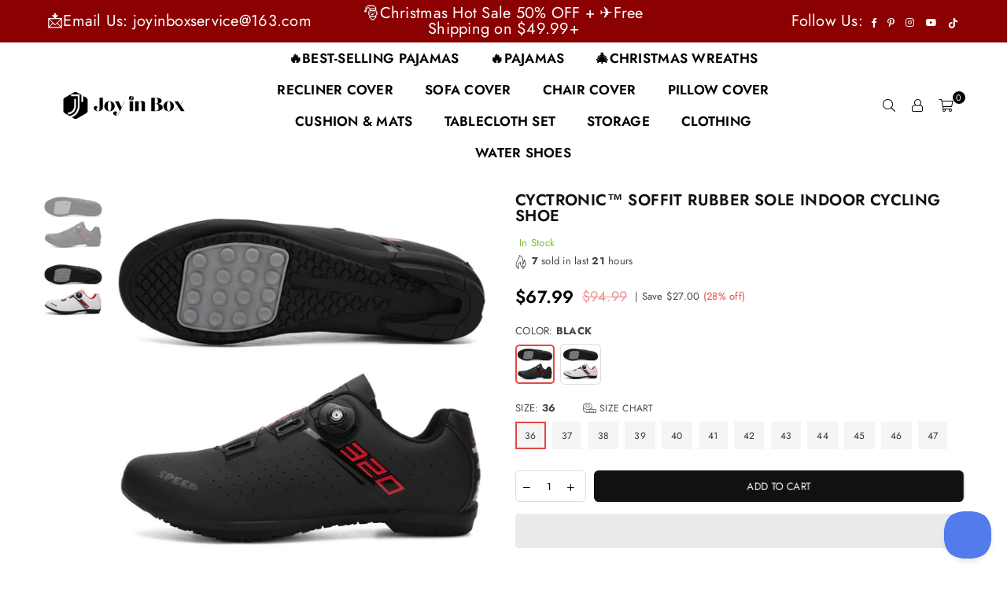

--- FILE ---
content_type: text/html; charset=utf-8
request_url: https://www.joyinbox.com/products/cyctronic-soffit-rubber-sole-indoor-cycling-shoe
body_size: 79794
content:
<!doctype html>
<html class="no-js" lang="en" >
<head><meta charset="utf-8">  <meta http-equiv="X-UA-Compatible" content="IE=edge,chrome=1"><meta name="viewport" content="width=device-width, initial-scale=1.0, maximum-scale=1.0, user-scalable=no"><meta name="theme-color" content="#000"><meta name="format-detection" content="telephone=no"><link rel="canonical" href="https://www.joyinbox.com/products/cyctronic-soffit-rubber-sole-indoor-cycling-shoe"><link rel="dns-prefetch" href="https://www.joyinbox.com" crossorigin><link rel="dns-prefetch" href="https://cubeandboxes.myshopify.com" crossorigin><link rel="dns-prefetch" href="https://cdn.shopify.com" crossorigin><link rel="dns-prefetch" href="https://fonts.shopifycdn.com" crossorigin><link rel="preconnect" href="https//fonts.shopifycdn.com/" crossorigin><link rel="preconnect" href="https//cdn.shopify.com" crossorigin><link rel="preconnect" href="https//ajax.googleapis.com">  <meta name="p:domain_verify" content="e7e48ce34b40abb9e16f27feff60d8d8"/><meta name="google-site-verification" content="ffVx1urt_gP3bl54G8r9pnMe7FUcgxDr1vUfnxHfcN0" /><meta name="msvalidate.01" content="92A286E6679B42A7D3A29EC33F6F2FEB" />  <meta name="google-site-verification" content="sDma9IS13h5d7hA5D5P0lyWgMvnZIpqTxR2z31wygWQ" />  <!-- Google Tag Manager --><!-- End Google Tag Manager -->    <!-- BING TACKING CODE START--><script>(function(w,d,t,r,u){var f,n,i;w[u]=w[u]||[],f=function(){var o={ti:"148009551"};o.q=w[u],w[u]=new UET(o),w[u].push("pageLoad")},n=d.createElement(t),n.src=r,n.async=1,n.onload=n.onreadystatechange=function(){var s=this.readyState;s&&s!=="loaded"&&s!=="complete"||(f(),n.onload=n.onreadystatechange=null)},i=d.getElementsByTagName(t)[0],i.parentNode.insertBefore(n,i)})(window,document,"script","//bat.bing.com/bat.js","uetq");  </script>  <script>window.uetq = window.uetq || [];window.uetq.push('event', 'view_item_page', { 'ecomm_prodid': '7293444096177', 'ecomm_pagetype': 'product'});</script>   <!-- BING TACKING CODE END-->  <!-- Global site tag (gtag.js) - Google Ads --><script async src="https://www.googletagmanager.com/gtag/js?id=AW-10970151239"></script><script>  window.dataLayer = window.dataLayer || [];  function gtag(){dataLayer.push(arguments);}  gtag('js', new Date());  gtag('config', 'AW-10970151239');</script><link rel="preload" as="style" href="//www.joyinbox.com/cdn/shop/t/3/assets/theme.css?v=29069867896236293011761119574" /><link rel="shortcut icon" href="//www.joyinbox.com/cdn/shop/files/logo-jyb_32x32.png?v=1640663560" type="image/png"><link rel="apple-touch-icon-precomposed" type="image/png" sizes="152x152" href="//www.joyinbox.com/cdn/shop/files/logo-jyb_152x.png?v=1640663560"><title>Cyctronic Soffit Cycling Sneaker Men Bike Shoes Racing Self-locking Speed Bicycle Shoes Women Mountain Biking SPD Cleats Footwear Speed 320 Indoor Cycling Shoes Cyctronic™ Soffit Rubber Sole Indoor Cycling Shoe&ndash; JOYINBOX</title><meta name="description" content="Looking for the perfect cycling shoes? Look no further! Our collection includes cycling sneakers for men, racing self-locking speed bicycle shoes, women&#39;s mountain biking SPD cleats footwear, and speed 320 Indoor cycling shoes. Whether you&#39;re a beginner or a pro, we have the perfect shoes for you. Browse our collection now!bike shoes mens,mens bike shoes,mountain bike shoes,Cycling Shoes for bike,Men women Cycling Shoes,Cycling Shoes for men and women . Cyctronic™ Soffit Rubber Sole Indoor Cycling Shoe"><!-- /snippets/social-meta-tags.liquid -->     <meta name="keywords" content="JOYINBOX, www.joyinbox.com" /><meta name="author" content="Alex"><meta property="og:site_name" content="JOYINBOX"><meta property="og:url" content="https://www.joyinbox.com/products/cyctronic-soffit-rubber-sole-indoor-cycling-shoe"><meta property="og:title" content="Cyctronic™ Soffit Rubber Sole Indoor Cycling Shoe"><meta property="og:type" content="product"><meta property="og:description" content="Looking for the perfect cycling shoes? Look no further! Our collection includes cycling sneakers for men, racing self-locking speed bicycle shoes, women&#39;s mountain biking SPD cleats footwear, and speed 320 Indoor cycling shoes. Whether you&#39;re a beginner or a pro, we have the perfect shoes for you. Browse our collection now!bike shoes mens,mens bike shoes,mountain bike shoes,Cycling Shoes for bike,Men women Cycling Shoes,Cycling Shoes for men and women . Cyctronic™ Soffit Rubber Sole Indoor Cycling Shoe">  <meta property="og:price:amount" content="67.99">  <meta property="og:price:currency" content="USD"><meta property="og:image" content="http://www.joyinbox.com/cdn/shop/products/CS134-IC-Black_1200x1200.jpg?v=1661132782"><meta property="og:image" content="http://www.joyinbox.com/cdn/shop/products/CS134-IC-White_1200x1200.jpg?v=1661132782"><meta property="og:image:secure_url" content="https://www.joyinbox.com/cdn/shop/products/CS134-IC-Black_1200x1200.jpg?v=1661132782"><meta property="og:image:secure_url" content="https://www.joyinbox.com/cdn/shop/products/CS134-IC-White_1200x1200.jpg?v=1661132782"><meta name="twitter:card" content="summary_large_image"><meta name="twitter:title" content="Cyctronic™ Soffit Rubber Sole Indoor Cycling Shoe"><meta name="twitter:description" content="Looking for the perfect cycling shoes? Look no further! Our collection includes cycling sneakers for men, racing self-locking speed bicycle shoes, women&#39;s mountain biking SPD cleats footwear, and speed 320 Indoor cycling shoes. Whether you&#39;re a beginner or a pro, we have the perfect shoes for you. Browse our collection now!bike shoes mens,mens bike shoes,mountain bike shoes,Cycling Shoes for bike,Men women Cycling Shoes,Cycling Shoes for men and women . Cyctronic™ Soffit Rubber Sole Indoor Cycling Shoe">
<link rel="preload" as="font" href="//www.joyinbox.com/cdn/fonts/jost/jost_n3.a5df7448b5b8c9a76542f085341dff794ff2a59d.woff2" type="font/woff2" crossorigin><link rel="preload" as="font" href="//www.joyinbox.com/cdn/fonts/jost/jost_n4.d47a1b6347ce4a4c9f437608011273009d91f2b7.woff2" type="font/woff2" crossorigin><link rel="preload" as="font" href="//www.joyinbox.com/cdn/fonts/jost/jost_n6.ec1178db7a7515114a2d84e3dd680832b7af8b99.woff2" type="font/woff2" crossorigin><link rel="preload" as="font" href="//www.joyinbox.com/cdn/fonts/jost/jost_n7.921dc18c13fa0b0c94c5e2517ffe06139c3615a3.woff2" type="font/woff2" crossorigin><style type="text/css">*,::after,::before{box-sizing:border-box}article,aside,details,figcaption,figure,footer,header,hgroup,main,menu,nav,section,summary{display:block}body,button,input,select,textarea{font-family:arial;-webkit-font-smoothing:antialiased;-webkit-text-size-adjust:100%}a{background-color:transparent}a,a:after,a:before{transition:all .3s ease-in-out}b,strong{font-weight:700;}em{font-style:italic}small{font-size:80%}sub,sup{font-size:75%;line-height:0;position:relative;vertical-align:baseline}sup{top:-.5em}sub{bottom:-.25em}img{max-width:100%;border:0}button,input,optgroup,select,textarea{color:inherit;font:inherit;margin:0;outline:0}button[disabled],input[disabled]{cursor:default}.mb0{margin-bottom:0!important}.mb10{margin-bottom:10px!important}.mb20{margin-bottom:20px!important}[type=button]::-moz-focus-inner,[type=reset]::-moz-focus-inner,[type=submit]::-moz-focus-inner,button::-moz-focus-inner{border-style:none;padding:0}[type=button]:-moz-focusring,[type=reset]:-moz-focusring,[type=submit]:-moz-focusring,button:-moz-focusring{outline:1px dotted ButtonText}input[type=email],input[type=number],input[type=password],input[type=search]{-webkit-appearance:none;-moz-appearance:none}table{width:100%;border-collapse:collapse;border-spacing:0}td,th{padding:0}textarea{overflow:auto;-webkit-appearance:none;-moz-appearance:none}[tabindex='-1']:focus{outline:0}a,img{outline:0!important;border:0}[role=button],a,button,input,label,select,textarea{touch-action:manipulation}.flex{display:flex}.flex-item{flex:1}.clearfix::after{content:'';display:table;clear:both}.clear{clear:both}.icon__fallback-text,.visually-hidden{position:absolute!important;overflow:hidden;clip:rect(0 0 0 0);height:1px;width:1px;margin:-1px;padding:0;border:0}.visibility-hidden{visibility:hidden}.js-focus-hidden:focus{outline:0}.no-js:not(html),.no-js .js{display:none}.no-js .no-js:not(html){display:block}.skip-link:focus{clip:auto;width:auto;height:auto;margin:0;color:#111;background-color:#fff;padding:10px;opacity:1;z-index:10000;transition:none}blockquote{background:#f8f8f8;font-weight:600;font-size:15px;font-style:normal;text-align:center;padding:0 30px;margin:0}.rte blockquote{padding:25px;margin-bottom:20px}blockquote p+cite{margin-top:7.5px}blockquote cite{display:block;font-size:13px;font-style:inherit}code,pre{font-family:Consolas,monospace;font-size:1em}pre{overflow:auto}.rte:last-child{margin-bottom:0}.rte .h1,.rte .h2,.rte .h3,.rte .h4,.rte .h5,.rte .h6,.rte h1,.rte h2,.rte h3,.rte h4,.rte h5,.rte h6{margin-top:15px;margin-bottom:7.5px}.rte .h1:first-child,.rte .h2:first-child,.rte .h3:first-child,.rte .h4:first-child,.rte .h5:first-child,.rte .h6:first-child,.rte h1:first-child,.rte h2:first-child,.rte h3:first-child,.rte h4:first-child,.rte h5:first-child,.rte h6:first-child{margin-top:0}.rte li{margin-bottom:4px;list-style:inherit}.rte li:last-child{margin-bottom:0}.rte-setting{margin-bottom:11.11111px}.rte-setting:last-child{margin-bottom:0}p:last-child{margin-bottom:0}li{list-style:none}.fine-print{font-size:1.07692em;font-style:italic;margin:20px 0}.txt--minor{font-size:80%}.txt--emphasis{font-style:italic}.icon{display:inline-block;width:20px;height:20px;vertical-align:middle;fill:currentColor}.no-svg .icon{display:none}svg.icon:not(.icon--full-color) circle,svg.icon:not(.icon--full-color) ellipse,svg.icon:not(.icon--full-color) g,svg.icon:not(.icon--full-color) line,svg.icon:not(.icon--full-color) path,svg.icon:not(.icon--full-color) polygon,svg.icon:not(.icon--full-color) polyline,svg.icon:not(.icon--full-color) rect,symbol.icon:not(.icon--full-color) circle,symbol.icon:not(.icon--full-color) ellipse,symbol.icon:not(.icon--full-color) g,symbol.icon:not(.icon--full-color) line,symbol.icon:not(.icon--full-color) path,symbol.icon:not(.icon--full-color) polygon,symbol.icon:not(.icon--full-color) polyline,symbol.icon:not(.icon--full-color) rect{fill:inherit;stroke:inherit}.no-svg .icon__fallback-text{position:static!important;overflow:inherit;clip:none;height:auto;width:auto;margin:0}ol,ul{margin:0;padding:0}ol{list-style:decimal}.list--inline{padding:0;margin:0}.list--inline li{display:inline-block;margin-bottom:0;vertical-align:middle}.rte img{height:auto}.rte table{table-layout:fixed}.rte ol,.rte ul{margin:20px 0 30px 30px}.rte ol.list--inline,.rte ul.list--inline{margin-left:0}.rte ul{list-style:disc outside}.rte ul ul{list-style:circle outside}.rte ul ul ul{list-style:square outside}.rte a:not(.btn){padding-bottom:1px}.text-center .rte ol,.text-center .rte ul,.text-center.rte ol,.text-center.rte ul{margin-left:0;list-style-position:inside}.rte__table-wrapper{max-width:100%;overflow:auto;-webkit-overflow-scrolling:touch}svg:not(:root){overflow:hidden}.video-wrapper{position:relative;overflow:hidden;max-width:100%;padding-bottom:56.25%;height:0;height:auto}.video-wrapper iframe{position:absolute;top:0;left:0;width:100%;height:100%}form{margin:0}legend{border:0;padding:0}button{cursor:pointer}input[type=submit]{cursor:pointer}input[type=text]{-webkit-appearance:none;-moz-appearance:none}[type=checkbox]+label,[type=radio]+label{display:inline-block;margin-bottom:0}label[for]{cursor:pointer}textarea{min-height:100px}input[type=checkbox],input[type=radio]{margin:0 5px 0 0;vertical-align:middle}select::-ms-expand{display:none}.label--hidden{position:absolute;height:0;width:0;margin-bottom:0;overflow:hidden;clip:rect(1px,1px,1px,1px)}.form-vertical input,.form-vertical select,.form-vertical textarea{display:block;width:100%}.form-vertical [type=checkbox],.form-vertical [type=radio]{display:inline-block;width:auto;margin-right:5px}.form-vertical .btn,.form-vertical [type=submit]{display:inline-block;width:auto}.grid--table{display:table;table-layout:fixed;width:100%}.grid--table>.grid__item{float:none;display:table-cell;vertical-align:middle}.is-transitioning{display:block!important;visibility:visible!important}.mr0{margin:0 !important;}.pd0{ padding:0 !important;}.db{display:block}.dbi{display:inline-block}.dn {display:none}.pa {position:absolute}.pr {position:relative}.fwl{font-weight:300}.fwr{font-weight:400}.fwm{font-weight:500}.fwsb{font-weight:600}b,strong,.fwb{font-weight:700}em, .em{font-style:italic}.tt-u{text-transform:uppercase}.tt-l{text-transform:lowercase}.tt-c{text-transform:capitalize}.tt-n{text-transform:none}.tdn {text-decoration:none!important}.tdu {text-decoration:underline}.grid-sizer{width:25%; position:absolute}.w_auto {width:auto!important}.h_auto{height:auto}.w_100{width:100%!important}.h_100{height:100%!important}.fl{display:flex}.fl1{flex:1}.f-row{flex-direction:row}.f-col{flex-direction:column}.f-wrap{flex-wrap:wrap}.f-nowrap{flex-wrap:nowrap}.f-jcs{justify-content:flex-start}.f-jce{justify-content:flex-end}.f-jcc{justify-content:center}.f-jcsb{justify-content:space-between}.f-jcsa{justify-content:space-around}.f-jcse{justify-content:space-evenly}.f-ais{align-items:flex-start}.f-aie{align-items:flex-end}.f-aic{align-items:center}.f-aib{align-items:baseline}.f-aist{align-items:stretch}.f-acs{align-content:flex-start}.f-ace{align-content:flex-end}.f-acc{align-content:center}.f-acsb{align-content:space-between}.f-acsa{align-content:space-around}.f-acst{align-content:stretch}.f-asa{align-self:auto}.f-ass{align-self:flex-start}.f-ase{align-self:flex-end}.f-asc{align-self:center}.f-asb{align-self:baseline}.f-asst{align-self:stretch}.order0{order:0}.order1{order:1}.order2{order:2}.order3{order:3}.tl{text-align:left!important}.tc{text-align:center!important}.tr{text-align:right!important}@media (min-width:768px){.tl-md{text-align:left!important}.tc-md{text-align:center!important}.tr-md{text-align:right!important}.f-row-md{flex-direction:row}.f-col-md{flex-direction:column}.f-wrap-md{flex-wrap:wrap}.f-nowrap-md{flex-wrap:nowrap}.f-jcs-md{justify-content:flex-start}.f-jce-md{justify-content:flex-end}.f-jcc-md{justify-content:center}.f-jcsb-md{justify-content:space-between}.f-jcsa-md{justify-content:space-around}.f-jcse-md{justify-content:space-evenly}.f-ais-md{align-items:flex-start}.f-aie-md{align-items:flex-end}.f-aic-md{align-items:center}.f-aib-md{align-items:baseline}.f-aist-md{align-items:stretch}.f-acs-md{align-content:flex-start}.f-ace-md{align-content:flex-end}.f-acc-md{align-content:center}.f-acsb-md{align-content:space-between}.f-acsa-md{align-content:space-around}.f-acst-md{align-content:stretch}.f-asa-md{align-self:auto}.f-ass-md{align-self:flex-start}.f-ase-md{align-self:flex-end}.f-asc-md{align-self:center}.f-asb-md{align-self:baseline}.f-asst-md{align-self:stretch}}@media (min-width:1025px){.f-row-lg{flex-direction:row}.f-col-lg{flex-direction:column}.f-wrap-lg{flex-wrap:wrap}.f-nowrap-lg{flex-wrap:nowrap}.tl-lg {text-align:left!important}.tc-lg {text-align:center!important}.tr-lg {text-align:right!important}}@media (min-width:1280px){.f-wrap-xl{flex-wrap:wrap}.f-col-xl{flex-direction:column}.tl-xl {text-align:left!important}.tc-xl {text-align:center!important}.tr-xl {text-align:right!important}}.grid{list-style:none;margin:0 -15px;padding:0}.grid::after{content:'';display:table;clear:both}.grid__item{float:left;padding-left:15px;padding-right:15px;width:100%}@media only screen and (max-width:1024px){.grid{margin:0 -7.5px}.grid__item{padding-left:7.5px;padding-right:7.5px}}.grid__item[class*="--push"]{position:relative}.grid--rev{direction:rtl;text-align:left}.grid--rev>.grid__item{direction:ltr;text-align:left;float:right}.col-1,.one-whole{width:100%}.col-2,.five-tenths,.four-eighths,.one-half,.three-sixths,.two-quarters,.wd-50{width:50%}.col-3,.one-third,.two-sixths{width:33.33333%}.four-sixths,.two-thirds{width:66.66667%}.col-4,.one-quarter,.two-eighths{width:25%}.six-eighths,.three-quarters{width:75%}.col-5,.one-fifth,.two-tenths{width:20%}.four-tenths,.two-fifths,.wd-40{width:40%}.six-tenths,.three-fifths,.wd-60{width:60%}.eight-tenths,.four-fifths,.wd-80{width:80%}.one-sixth{width:16.66667%}.five-sixths{width:83.33333%}.one-seventh{width:14.28571%}.one-eighth{width:12.5%}.three-eighths{width:37.5%}.five-eighths{width:62.5%}.seven-eighths{width:87.5%}.one-nineth{width:11.11111%}.one-tenth{width:10%}.three-tenths,.wd-30{width:30%}.seven-tenths,.wd-70{width:70%}.nine-tenths,.wd-90{width:90%}.show{display:block!important}.hide{display:none!important}.text-left{text-align:left!important}.text-right{text-align:right!important}.text-center{text-align:center!important}@media only screen and (min-width:767px){.medium-up--one-whole{width:100%}.medium-up--five-tenths,.medium-up--four-eighths,.medium-up--one-half,.medium-up--three-sixths,.medium-up--two-quarters{width:50%}.medium-up--one-third,.medium-up--two-sixths{width:33.33333%}.medium-up--four-sixths,.medium-up--two-thirds{width:66.66667%}.medium-up--one-quarter,.medium-up--two-eighths{width:25%}.medium-up--six-eighths,.medium-up--three-quarters{width:75%}.medium-up--one-fifth,.medium-up--two-tenths{width:20%}.medium-up--four-tenths,.medium-up--two-fifths{width:40%}.medium-up--six-tenths,.medium-up--three-fifths{width:60%}.medium-up--eight-tenths,.medium-up--four-fifths{width:80%}.medium-up--one-sixth{width:16.66667%}.medium-up--five-sixths{width:83.33333%}.medium-up--one-seventh{width:14.28571%}.medium-up--one-eighth{width:12.5%}.medium-up--three-eighths{width:37.5%}.medium-up--five-eighths{width:62.5%}.medium-up--seven-eighths{width:87.5%}.medium-up--one-nineth{width:11.11111%}.medium-up--one-tenth{width:10%}.medium-up--three-tenths{width:30%}.medium-up--seven-tenths{width:70%}.medium-up--nine-tenths{width:90%}.grid--uniform .medium-up--five-tenths:nth-child(2n+1),.grid--uniform .medium-up--four-eighths:nth-child(2n+1),.grid--uniform .medium-up--one-eighth:nth-child(8n+1),.grid--uniform .medium-up--one-fifth:nth-child(5n+1),.grid--uniform .medium-up--one-half:nth-child(2n+1),.grid--uniform .medium-up--one-quarter:nth-child(4n+1),.grid--uniform .medium-up--one-seventh:nth-child(7n+1),.grid--uniform .medium-up--one-sixth:nth-child(6n+1),.grid--uniform .medium-up--one-third:nth-child(3n+1),.grid--uniform .medium-up--three-sixths:nth-child(2n+1),.grid--uniform .medium-up--two-eighths:nth-child(4n+1),.grid--uniform .medium-up--two-sixths:nth-child(3n+1){clear:both}.medium-up--show{display:block!important}.medium-up--hide{display:none!important}.medium-up--text-left{text-align:left!important}.medium-up--text-right{text-align:right!important}.medium-up--text-center{text-align:center!important}}@media only screen and (min-width:1025px){.large-up--one-whole{width:100%}.large-up--five-tenths,.large-up--four-eighths,.large-up--one-half,.large-up--three-sixths,.large-up--two-quarters{width:50%}.large-up--one-third,.large-up--two-sixths{width:33.33333%}.large-up--four-sixths,.large-up--two-thirds{width:66.66667%}.large-up--one-quarter,.large-up--two-eighths{width:25%}.large-up--six-eighths,.large-up--three-quarters{width:75%}.large-up--one-fifth,.large-up--two-tenths{width:20%}.large-up--four-tenths,.large-up--two-fifths{width:40%}.large-up--six-tenths,.large-up--three-fifths{width:60%}.large-up--eight-tenths,.large-up--four-fifths{width:80%}.large-up--one-sixth{width:16.66667%}.large-up--five-sixths{width:83.33333%}.large-up--one-seventh{width:14.28571%}.large-up--one-eighth{width:12.5%}.large-up--three-eighths{width:37.5%}.large-up--five-eighths{width:62.5%}.large-up--seven-eighths{width:87.5%}.large-up--one-nineth{width:11.11111%}.large-up--one-tenth{width:10%}.large-up--three-tenths{width:30%}.large-up--seven-tenths{width:70%}.large-up--nine-tenths{width:90%}.grid--uniform .large-up--five-tenths:nth-child(2n+1),.grid--uniform .large-up--four-eighths:nth-child(2n+1),.grid--uniform .large-up--one-eighth:nth-child(8n+1),.grid--uniform .large-up--one-fifth:nth-child(5n+1),.grid--uniform .large-up--one-half:nth-child(2n+1),.grid--uniform .large-up--one-quarter:nth-child(4n+1),.grid--uniform .large-up--one-seventh:nth-child(7n+1),.grid--uniform .large-up--one-sixth:nth-child(6n+1),.grid--uniform .large-up--one-third:nth-child(3n+1),.grid--uniform .large-up--three-sixths:nth-child(2n+1),.grid--uniform .large-up--two-eighths:nth-child(4n+1),.grid--uniform .large-up--two-sixths:nth-child(3n+1){clear:both}.large-up--show{display:block!important}.large-up--hide{display:none!important}.large-up--text-left{text-align:left!important}.large-up--text-right{text-align:right!important}.large-up--text-center{text-align:center!important}}@media only screen and (min-width:1280px){.widescreen--one-whole{width:100%}.widescreen--five-tenths,.widescreen--four-eighths,.widescreen--one-half,.widescreen--three-sixths,.widescreen--two-quarters{width:50%}.widescreen--one-third,.widescreen--two-sixths{width:33.33333%}.widescreen--four-sixths,.widescreen--two-thirds{width:66.66667%}.widescreen--one-quarter,.widescreen--two-eighths{width:25%}.widescreen--six-eighths,.widescreen--three-quarters{width:75%}.widescreen--one-fifth,.widescreen--two-tenths{width:20%}.widescreen--four-tenths,.widescreen--two-fifths{width:40%}.widescreen--six-tenths,.widescreen--three-fifths{width:60%}.widescreen--eight-tenths,.widescreen--four-fifths{width:80%}.widescreen--one-sixth{width:16.66667%}.widescreen--five-sixths{width:83.33333%}.widescreen--one-seventh{width:14.28571%}.widescreen--one-eighth{width:12.5%}.widescreen--three-eighths{width:37.5%}.widescreen--five-eighths{width:62.5%}.widescreen--seven-eighths{width:87.5%}.widescreen--one-nineth{width:11.11111%}.widescreen--one-tenth{width:10%}.widescreen--three-tenths{width:30%}.widescreen--seven-tenths{width:70%}.widescreen--nine-tenths{width:90%}.grid--uniform .widescreen--five-tenths:nth-child(2n+1),.grid--uniform .widescreen--four-eighths:nth-child(2n+1),.grid--uniform .widescreen--one-eighth:nth-child(8n+1),.grid--uniform .widescreen--one-fifth:nth-child(5n+1),.grid--uniform .widescreen--one-half:nth-child(2n+1),.grid--uniform .widescreen--one-quarter:nth-child(4n+1),.grid--uniform .widescreen--one-seventh:nth-child(7n+1),.grid--uniform .widescreen--one-sixth:nth-child(6n+1),.grid--uniform .widescreen--one-third:nth-child(3n+1),.grid--uniform .widescreen--three-sixths:nth-child(2n+1),.grid--uniform .widescreen--two-eighths:nth-child(4n+1),.grid--uniform .widescreen--two-sixths:nth-child(3n+1){clear:both}.widescreen--show{display:block!important}.widescreen--hide{display:none!important}.widescreen--text-left{text-align:left!important}.widescreen--text-right{text-align:right!important}.widescreen--text-center{text-align:center!important}}@media only screen and (min-width:1025px) and (max-width:1279px){.large--one-whole{width:100%}.large--five-tenths,.large--four-eighths,.large--one-half,.large--three-sixths,.large--two-quarters{width:50%}.large--one-third,.large--two-sixths{width:33.33333%}.large--four-sixths,.large--two-thirds{width:66.66667%}.large--one-quarter,.large--two-eighths{width:25%}.large--six-eighths,.large--three-quarters{width:75%}.large--one-fifth,.large--two-tenths{width:20%}.large--four-tenths,.large--two-fifths{width:40%}.large--six-tenths,.large--three-fifths{width:60%}.large--eight-tenths,.large--four-fifths{width:80%}.large--one-sixth{width:16.66667%}.large--five-sixths{width:83.33333%}.large--one-seventh{width:14.28571%}.large--one-eighth{width:12.5%}.large--three-eighths{width:37.5%}.large--five-eighths{width:62.5%}.large--seven-eighths{width:87.5%}.large--one-nineth{width:11.11111%}.large--one-tenth{width:10%}.large--three-tenths{width:30%}.large--seven-tenths{width:70%}.large--nine-tenths{width:90%}.grid--uniform .large--five-tenths:nth-child(2n+1),.grid--uniform .large--four-eighths:nth-child(2n+1),.grid--uniform .large--one-eighth:nth-child(8n+1),.grid--uniform .large--one-fifth:nth-child(5n+1),.grid--uniform .large--one-half:nth-child(2n+1),.grid--uniform .large--one-quarter:nth-child(4n+1),.grid--uniform .large--one-seventh:nth-child(7n+1),.grid--uniform .large--one-sixth:nth-child(6n+1),.grid--uniform .large--one-third:nth-child(3n+1),.grid--uniform .large--three-sixths:nth-child(2n+1),.grid--uniform .large--two-eighths:nth-child(4n+1),.grid--uniform .large--two-sixths:nth-child(3n+1){clear:both}.large--show{display:block!important}.large--hide{display:none!important}.large--text-left{text-align:left!important}.large--text-right{text-align:right!important}.large--text-center{text-align:center!important}}@media only screen and (min-width:767px) and (max-width:1024px){.medium--one-whole{width:100%}.medium--five-tenths,.medium--four-eighths,.medium--one-half,.medium--three-sixths,.medium--two-quarters{width:50%}.medium--one-third,.medium--two-sixths{width:33.33333%}.medium--four-sixths,.medium--two-thirds{width:66.66667%}.medium--one-quarter,.medium--two-eighths{width:25%}.medium--six-eighths,.medium--three-quarters{width:75%}.medium--one-fifth,.medium--two-tenths{width:20%}.medium--four-tenths,.medium--two-fifths{width:40%}.medium--six-tenths,.medium--three-fifths{width:60%}.medium--eight-tenths,.medium--four-fifths{width:80%}.medium--one-sixth{width:16.66667%}.medium--five-sixths{width:83.33333%}.medium--one-seventh{width:14.28571%}.medium--one-eighth{width:12.5%}.medium--three-eighths{width:37.5%}.medium--five-eighths{width:62.5%}.medium--seven-eighths{width:87.5%}.medium--one-nineth{width:11.11111%}.medium--one-tenth{width:10%}.medium--three-tenths{width:30%}.medium--seven-tenths{width:70%}.medium--nine-tenths{width:90%}.grid--uniform .medium--five-tenths:nth-child(2n+1),.grid--uniform .medium--four-eighths:nth-child(2n+1),.grid--uniform .medium--one-eighth:nth-child(8n+1),.grid--uniform .medium--one-fifth:nth-child(5n+1),.grid--uniform .medium--one-half:nth-child(2n+1),.grid--uniform .medium--one-quarter:nth-child(4n+1),.grid--uniform .medium--one-seventh:nth-child(7n+1),.grid--uniform .medium--one-sixth:nth-child(6n+1),.grid--uniform .medium--one-third:nth-child(3n+1),.grid--uniform .medium--three-sixths:nth-child(2n+1),.grid--uniform .medium--two-eighths:nth-child(4n+1),.grid--uniform .medium--two-sixths:nth-child(3n+1){clear:both}.medium--show{display:block!important}.medium--hide{display:none!important}.medium--text-left{text-align:left!important}.medium--text-right{text-align:right!important}.medium--text-center{text-align:center!important}}@media only screen and (max-width:766px){.grid{margin:0 -5px}.grid__item{padding-left:5px;padding-right:5px}.small--one-whole{width:100%}.small--five-tenths,.small--four-eighths,.small--one-half,.small--three-sixths,.small--two-quarters{width:50%}.small--one-third,.small--two-sixths{width:33.33333%}.small--four-sixths,.small--two-thirds{width:66.66667%}.small--one-quarter,.small--two-eighths{width:25%}.small--six-eighths,.small--three-quarters{width:75%}.small--one-fifth,.small--two-tenths{width:20%}.small--four-tenths,.small--two-fifths{width:40%}.small--six-tenths,.small--three-fifths{width:60%}.small--eight-tenths,.small--four-fifths{width:80%}.small--one-sixth{width:16.66667%}.small--five-sixths{width:83.33333%}.small--one-seventh{width:14.28571%}.small--one-eighth{width:12.5%}.small--three-eighths{width:37.5%}.small--five-eighths{width:62.5%}.small--seven-eighths{width:87.5%}.small--one-nineth{width:11.11111%}.small--one-tenth{width:10%}.small--three-tenths{width:30%}.small--seven-tenths{width:70%}.small--nine-tenths{width:90%}.grid--uniform .small--five-tenths:nth-child(2n+1),.grid--uniform .small--four-eighths:nth-child(2n+1),.grid--uniform .small--one-eighth:nth-child(8n+1),.grid--uniform .small--one-half:nth-child(2n+1),.grid--uniform .small--one-quarter:nth-child(4n+1),.grid--uniform .small--one-seventh:nth-child(7n+1),.grid--uniform .small--one-sixth:nth-child(6n+1),.grid--uniform .small--one-third:nth-child(3n+1),.grid--uniform .small--three-sixths:nth-child(2n+1),.grid--uniform .small--two-eighths:nth-child(4n+1),.grid--uniform .small--two-sixths:nth-child(3n+1),.grid--uniform.small--one-fifth:nth-child(5n+1){clear:both}.small--show{display:block!important}.small--hide{display:none!important}.small--text-left{text-align:left!important}.small--text-right{text-align:right!important}.small--text-center{text-align:center!important}}@font-face {font-family: Jost;font-weight: 400;font-style: normal;font-display: swap;src: url("//www.joyinbox.com/cdn/fonts/jost/jost_n4.d47a1b6347ce4a4c9f437608011273009d91f2b7.woff2") format("woff2"), url("//www.joyinbox.com/cdn/fonts/jost/jost_n4.791c46290e672b3f85c3d1c651ef2efa3819eadd.woff") format("woff");}@font-face {font-family: Jost;font-weight: 300;font-style: normal;font-display: swap;src: url("//www.joyinbox.com/cdn/fonts/jost/jost_n3.a5df7448b5b8c9a76542f085341dff794ff2a59d.woff2") format("woff2"), url("//www.joyinbox.com/cdn/fonts/jost/jost_n3.882941f5a26d0660f7dd135c08afc57fc6939a07.woff") format("woff");}@font-face {font-family: Jost;font-weight: 600;font-style: normal;font-display: swap;src: url("//www.joyinbox.com/cdn/fonts/jost/jost_n6.ec1178db7a7515114a2d84e3dd680832b7af8b99.woff2") format("woff2"), url("//www.joyinbox.com/cdn/fonts/jost/jost_n6.b1178bb6bdd3979fef38e103a3816f6980aeaff9.woff") format("woff");}@font-face {font-family: Jost;font-weight: 700;font-style: normal;font-display: swap;src: url("//www.joyinbox.com/cdn/fonts/jost/jost_n7.921dc18c13fa0b0c94c5e2517ffe06139c3615a3.woff2") format("woff2"), url("//www.joyinbox.com/cdn/fonts/jost/jost_n7.cbfc16c98c1e195f46c536e775e4e959c5f2f22b.woff") format("woff");}@font-face{font-family:Adorn-Icons;src:url("//www.joyinbox.com/cdn/shop/t/3/assets/adorn-icons.woff2?v=167339017966625775301642993694") format('woff2'),url("//www.joyinbox.com/cdn/shop/t/3/assets/adorn-icons.woff?v=177162561609770262791642993693") format('woff');font-weight:400;font-style:normal;font-display:swap}.ad{font:normal normal normal 16px/1 adorn-icons;speak:none;text-transform:none;display:inline-block;vertical-align:middle;text-rendering:auto;-webkit-font-smoothing:antialiased;-moz-osx-font-smoothing:grayscale}</style>  <link rel="stylesheet" href="//www.joyinbox.com/cdn/shop/t/3/assets/theme.css?v=29069867896236293011761119574" type="text/css" media="all">    <link rel="preload" href="//www.joyinbox.com/cdn/shop/t/3/assets/jquery.min.js?v=33809001796617363981642993699" as="script">  <link rel="preload" href="//www.joyinbox.com/cdn/shop/t/3/assets/vendor.min.js?v=79820397302741895341642993711" as="script">  <script src="//www.joyinbox.com/cdn/shop/t/3/assets/jquery.min.js?v=33809001796617363981642993699"defer="defer"></script><script>var theme = {strings:{addToCart:"Add to cart",soldOut:"Sold out",unavailable:"Unavailable",showMore:"Show More",showLess:"Show Less"},mlcurrency:true,moneyFormat:"\u003cspan class=money\u003e${{amount}}\u003c\/span\u003e",currencyFormat:"money_with_currency_format",shopCurrency:"USD",autoCurrencies:true,money_currency_format:"${{amount}} USD",money_format:"${{amount}}",ajax_cart:false,fixedHeader:true,animation:true,animationMobile:true,searchresult:"See all results",wlAvailable:"Available in Wishlist",rtl:false,days:"Days",hours:"Hrs",minuts:"Min",seconds:"Sec",};document.documentElement.className = document.documentElement.className.replace('no-js', 'js');        window.lazySizesConfig = window.lazySizesConfig || {};window.lazySizesConfig.loadMode = 1;window.lazySizesConfig.expand = 10;window.lazySizesConfig.expFactor = 1.5;      window.lazySizesConfig.loadHidden = false;</script><script src="//www.joyinbox.com/cdn/shop/t/3/assets/vendor.min.js?v=79820397302741895341642993711" defer="defer"></script>
   <script>window.performance && window.performance.mark && window.performance.mark('shopify.content_for_header.start');</script><meta id="shopify-digital-wallet" name="shopify-digital-wallet" content="/58476986545/digital_wallets/dialog">
<meta name="shopify-checkout-api-token" content="25e17ffabd065cb921c9c4684c4495fc">
<meta id="in-context-paypal-metadata" data-shop-id="58476986545" data-venmo-supported="false" data-environment="production" data-locale="en_US" data-paypal-v4="true" data-currency="USD">
<link rel="alternate" hreflang="x-default" href="https://www.joyinbox.com/products/cyctronic-soffit-rubber-sole-indoor-cycling-shoe">
<link rel="alternate" hreflang="en" href="https://www.joyinbox.com/products/cyctronic-soffit-rubber-sole-indoor-cycling-shoe">
<link rel="alternate" hreflang="en-CA" href="https://www.joyinbox.com/en-ca/products/cyctronic-soffit-rubber-sole-indoor-cycling-shoe">
<link rel="alternate" type="application/json+oembed" href="https://www.joyinbox.com/products/cyctronic-soffit-rubber-sole-indoor-cycling-shoe.oembed">
<script async="async" data-src="/checkouts/internal/preloads.js?locale=en-US"></script>
<script id="shopify-features" type="application/json">{"accessToken":"25e17ffabd065cb921c9c4684c4495fc","betas":["rich-media-storefront-analytics"],"domain":"www.joyinbox.com","predictiveSearch":true,"shopId":58476986545,"locale":"en"}</script>
<script>var Shopify = Shopify || {};
Shopify.shop = "cubeandboxes.myshopify.com";
Shopify.locale = "en";
Shopify.currency = {"active":"USD","rate":"1.0"};
Shopify.country = "US";
Shopify.theme = {"name":"JOYBOX2.21","id":128673153201,"schema_name":"Avone OS 2.0","schema_version":"4.2","theme_store_id":null,"role":"main"};
Shopify.theme.handle = "null";
Shopify.theme.style = {"id":null,"handle":null};
Shopify.cdnHost = "www.joyinbox.com/cdn";
Shopify.routes = Shopify.routes || {};
Shopify.routes.root = "/";</script>
<script type="module">!function(o){(o.Shopify=o.Shopify||{}).modules=!0}(window);</script>
<script>!function(o){function n(){var o=[];function n(){o.push(Array.prototype.slice.apply(arguments))}return n.q=o,n}var t=o.Shopify=o.Shopify||{};t.loadFeatures=n(),t.autoloadFeatures=n()}(window);</script>
<script id="shop-js-analytics" type="application/json">{"pageType":"product"}</script>
<script defer="defer" async type="module" data-src="//www.joyinbox.com/cdn/shopifycloud/shop-js/modules/v2/client.init-shop-cart-sync_BT-GjEfc.en.esm.js"></script>
<script defer="defer" async type="module" data-src="//www.joyinbox.com/cdn/shopifycloud/shop-js/modules/v2/chunk.common_D58fp_Oc.esm.js"></script>
<script defer="defer" async type="module" data-src="//www.joyinbox.com/cdn/shopifycloud/shop-js/modules/v2/chunk.modal_xMitdFEc.esm.js"></script>
<script type="module">
  await import("//www.joyinbox.com/cdn/shopifycloud/shop-js/modules/v2/client.init-shop-cart-sync_BT-GjEfc.en.esm.js");
await import("//www.joyinbox.com/cdn/shopifycloud/shop-js/modules/v2/chunk.common_D58fp_Oc.esm.js");
await import("//www.joyinbox.com/cdn/shopifycloud/shop-js/modules/v2/chunk.modal_xMitdFEc.esm.js");

  window.Shopify.SignInWithShop?.initShopCartSync?.({"fedCMEnabled":true,"windoidEnabled":true});

</script>
<script>(function() {
  var isLoaded = false;
  function asyncLoad() {
    if (isLoaded) return;
    isLoaded = true;
    var urls = ["https:\/\/pixel.orichi.info\/Content\/orichipixel.min.js?v=638149575924940066\u0026shop=cubeandboxes.myshopify.com","\/\/dynamic.criteo.com\/js\/ld\/ld.js?a=98042\u0026shop=cubeandboxes.myshopify.com","https:\/\/omnisnippet1.com\/inShop\/Embed\/shopify.js?shop=cubeandboxes.myshopify.com","https:\/\/chimpstatic.com\/mcjs-connected\/js\/users\/ea164674c8e929ce4234b1e32\/4b7002ac3d7c20e3fe168fdae.js?shop=cubeandboxes.myshopify.com"];
    for (var i = 0; i < urls.length; i++) {
      var s = document.createElement('script');
      s.type = 'text/javascript';
      s.async = true;
      s.src = urls[i];
      var x = document.getElementsByTagName('script')[0];
      x.parentNode.insertBefore(s, x);
    }
  };
  document.addEventListener('StartAsyncLoading',function(event){asyncLoad();});if(window.attachEvent) {
    window.attachEvent('onload', function(){});
  } else {
    window.addEventListener('load', function(){}, false);
  }
})();</script>
<script id="__st">var __st={"a":58476986545,"offset":28800,"reqid":"ecee2181-cf3a-4abf-ac0e-fdf27a1bc9c9-1769254732","pageurl":"www.joyinbox.com\/products\/cyctronic-soffit-rubber-sole-indoor-cycling-shoe","u":"fb0e415207fe","p":"product","rtyp":"product","rid":7293444096177};</script>
<script>window.ShopifyPaypalV4VisibilityTracking = true;</script>
<script id="form-persister">!function(){'use strict';const t='contact',e='new_comment',n=[[t,t],['blogs',e],['comments',e],[t,'customer']],o='password',r='form_key',c=['recaptcha-v3-token','g-recaptcha-response','h-captcha-response',o],s=()=>{try{return window.sessionStorage}catch{return}},i='__shopify_v',u=t=>t.elements[r],a=function(){const t=[...n].map((([t,e])=>`form[action*='/${t}']:not([data-nocaptcha='true']) input[name='form_type'][value='${e}']`)).join(',');var e;return e=t,()=>e?[...document.querySelectorAll(e)].map((t=>t.form)):[]}();function m(t){const e=u(t);a().includes(t)&&(!e||!e.value)&&function(t){try{if(!s())return;!function(t){const e=s();if(!e)return;const n=u(t);if(!n)return;const o=n.value;o&&e.removeItem(o)}(t);const e=Array.from(Array(32),(()=>Math.random().toString(36)[2])).join('');!function(t,e){u(t)||t.append(Object.assign(document.createElement('input'),{type:'hidden',name:r})),t.elements[r].value=e}(t,e),function(t,e){const n=s();if(!n)return;const r=[...t.querySelectorAll(`input[type='${o}']`)].map((({name:t})=>t)),u=[...c,...r],a={};for(const[o,c]of new FormData(t).entries())u.includes(o)||(a[o]=c);n.setItem(e,JSON.stringify({[i]:1,action:t.action,data:a}))}(t,e)}catch(e){console.error('failed to persist form',e)}}(t)}const f=t=>{if('true'===t.dataset.persistBound)return;const e=function(t,e){const n=function(t){return'function'==typeof t.submit?t.submit:HTMLFormElement.prototype.submit}(t).bind(t);return function(){let t;return()=>{t||(t=!0,(()=>{try{e(),n()}catch(t){(t=>{console.error('form submit failed',t)})(t)}})(),setTimeout((()=>t=!1),250))}}()}(t,(()=>{m(t)}));!function(t,e){if('function'==typeof t.submit&&'function'==typeof e)try{t.submit=e}catch{}}(t,e),t.addEventListener('submit',(t=>{t.preventDefault(),e()})),t.dataset.persistBound='true'};!function(){function t(t){const e=(t=>{const e=t.target;return e instanceof HTMLFormElement?e:e&&e.form})(t);e&&m(e)}document.addEventListener('submit',t),document.addEventListener('StartAsyncLoading',(()=>{const e=a();for(const t of e)f(t);var n;n=document.body,new window.MutationObserver((t=>{for(const e of t)if('childList'===e.type&&e.addedNodes.length)for(const t of e.addedNodes)1===t.nodeType&&'FORM'===t.tagName&&a().includes(t)&&f(t)})).observe(n,{childList:!0,subtree:!0,attributes:!1}),document.removeEventListener('submit',t)}))}()}();</script>
<script integrity="sha256-4kQ18oKyAcykRKYeNunJcIwy7WH5gtpwJnB7kiuLZ1E=" data-source-attribution="shopify.loadfeatures" defer="defer" data-src="//www.joyinbox.com/cdn/shopifycloud/storefront/assets/storefront/load_feature-a0a9edcb.js" crossorigin="anonymous"></script>
<script data-source-attribution="shopify.dynamic_checkout.dynamic.init">var Shopify=Shopify||{};Shopify.PaymentButton=Shopify.PaymentButton||{isStorefrontPortableWallets:!0,init:function(){window.Shopify.PaymentButton.init=function(){};var t=document.createElement("script");t.data-src="https://www.joyinbox.com/cdn/shopifycloud/portable-wallets/latest/portable-wallets.en.js",t.type="module",document.head.appendChild(t)}};
</script>
<script data-source-attribution="shopify.dynamic_checkout.buyer_consent">
  function portableWalletsHideBuyerConsent(e){var t=document.getElementById("shopify-buyer-consent"),n=document.getElementById("shopify-subscription-policy-button");t&&n&&(t.classList.add("hidden"),t.setAttribute("aria-hidden","true"),n.removeEventListener("click",e))}function portableWalletsShowBuyerConsent(e){var t=document.getElementById("shopify-buyer-consent"),n=document.getElementById("shopify-subscription-policy-button");t&&n&&(t.classList.remove("hidden"),t.removeAttribute("aria-hidden"),n.addEventListener("click",e))}window.Shopify?.PaymentButton&&(window.Shopify.PaymentButton.hideBuyerConsent=portableWalletsHideBuyerConsent,window.Shopify.PaymentButton.showBuyerConsent=portableWalletsShowBuyerConsent);
</script>
<script>
  function portableWalletsCleanup(e){e&&e.src&&console.error("Failed to load portable wallets script "+e.src);var t=document.querySelectorAll("shopify-accelerated-checkout .shopify-payment-button__skeleton, shopify-accelerated-checkout-cart .wallet-cart-button__skeleton"),e=document.getElementById("shopify-buyer-consent");for(let e=0;e<t.length;e++)t[e].remove();e&&e.remove()}function portableWalletsNotLoadedAsModule(e){e instanceof ErrorEvent&&"string"==typeof e.message&&e.message.includes("import.meta")&&"string"==typeof e.filename&&e.filename.includes("portable-wallets")&&(window.removeEventListener("error",portableWalletsNotLoadedAsModule),window.Shopify.PaymentButton.failedToLoad=e,"loading"===document.readyState?document.addEventListener("DOMContentLoaded",window.Shopify.PaymentButton.init):window.Shopify.PaymentButton.init())}window.addEventListener("error",portableWalletsNotLoadedAsModule);
</script>

<script type="module" data-src="https://www.joyinbox.com/cdn/shopifycloud/portable-wallets/latest/portable-wallets.en.js" onError="portableWalletsCleanup(this)" crossorigin="anonymous"></script>
<script nomodule>
  document.addEventListener("DOMContentLoaded", portableWalletsCleanup);
</script>

<link id="shopify-accelerated-checkout-styles" rel="stylesheet" media="screen" href="https://www.joyinbox.com/cdn/shopifycloud/portable-wallets/latest/accelerated-checkout-backwards-compat.css" crossorigin="anonymous">
<style id="shopify-accelerated-checkout-cart">
        #shopify-buyer-consent {
  margin-top: 1em;
  display: inline-block;
  width: 100%;
}

#shopify-buyer-consent.hidden {
  display: none;
}

#shopify-subscription-policy-button {
  background: none;
  border: none;
  padding: 0;
  text-decoration: underline;
  font-size: inherit;
  cursor: pointer;
}

#shopify-subscription-policy-button::before {
  box-shadow: none;
}

      </style>

<script>window.performance && window.performance.mark && window.performance.mark('shopify.content_for_header.end');</script><!-- "snippets/alireviews_core.liquid" was not rendered, the associated app was uninstalled --> 
 	<meta property="orichi:tags" content="Black, Reel knob Lacing System, Rubber Sole Indoor Cycling Shoe, Rubber Sole Indoor Cycling Shoes, White, ">   <meta property="orichi:product" content="7293444096177">	<meta property="orichi:product_type" content="">	<meta property="orichi:collections" content="289077657777, 288402243761, 288415056049, 290378449073, "><script type="text/javascript" async="" src="https://pixel.orichi.info/Content/orichipixel.min.js?v=638150049326143161"></script>
	<script>var loox_global_hash = '1766870984456';</script><style>.loox-reviews-default { max-width: 1200px; margin: 0 auto; }.loox-rating .loox-icon { color:#ffb200; }
:root { --lxs-rating-icon-color: #ffb200; }</style>

  
 

<script type="text/javascript">
  window.dataLayer = window.dataLayer || [];
dataLayer.push({
'event': 'view_item',
'currency': 'USD',
'value': 67.99,
'items': [{
		'item_id': '7293444096177',
		'item_name': 'Cyctronic™ Soffit Rubber Sole Indoor Cycling Shoe',
		'item_brand': 'Cyctronic™',
		'item_category': 'Rubber Sole Indoor Cycling Shoe',
		'currency': 'USD',
		'price': 67.99,
		}]
	}
);
  
</script>


    

  <link href="https://monorail-edge.shopifysvc.com" rel="dns-prefetch">
<script>(function(){if ("sendBeacon" in navigator && "performance" in window) {try {var session_token_from_headers = performance.getEntriesByType('navigation')[0].serverTiming.find(x => x.name == '_s').description;} catch {var session_token_from_headers = undefined;}var session_cookie_matches = document.cookie.match(/_shopify_s=([^;]*)/);var session_token_from_cookie = session_cookie_matches && session_cookie_matches.length === 2 ? session_cookie_matches[1] : "";var session_token = session_token_from_headers || session_token_from_cookie || "";function handle_abandonment_event(e) {var entries = performance.getEntries().filter(function(entry) {return /monorail-edge.shopifysvc.com/.test(entry.name);});if (!window.abandonment_tracked && entries.length === 0) {window.abandonment_tracked = true;var currentMs = Date.now();var navigation_start = performance.timing.navigationStart;var payload = {shop_id: 58476986545,url: window.location.href,navigation_start,duration: currentMs - navigation_start,session_token,page_type: "product"};window.navigator.sendBeacon("https://monorail-edge.shopifysvc.com/v1/produce", JSON.stringify({schema_id: "online_store_buyer_site_abandonment/1.1",payload: payload,metadata: {event_created_at_ms: currentMs,event_sent_at_ms: currentMs}}));}}window.addEventListener('pagehide', handle_abandonment_event);}}());</script>
<script id="web-pixels-manager-setup">(function e(e,d,r,n,o){if(void 0===o&&(o={}),!Boolean(null===(a=null===(i=window.Shopify)||void 0===i?void 0:i.analytics)||void 0===a?void 0:a.replayQueue)){var i,a;window.Shopify=window.Shopify||{};var t=window.Shopify;t.analytics=t.analytics||{};var s=t.analytics;s.replayQueue=[],s.publish=function(e,d,r){return s.replayQueue.push([e,d,r]),!0};try{self.performance.mark("wpm:start")}catch(e){}var l=function(){var e={modern:/Edge?\/(1{2}[4-9]|1[2-9]\d|[2-9]\d{2}|\d{4,})\.\d+(\.\d+|)|Firefox\/(1{2}[4-9]|1[2-9]\d|[2-9]\d{2}|\d{4,})\.\d+(\.\d+|)|Chrom(ium|e)\/(9{2}|\d{3,})\.\d+(\.\d+|)|(Maci|X1{2}).+ Version\/(15\.\d+|(1[6-9]|[2-9]\d|\d{3,})\.\d+)([,.]\d+|)( \(\w+\)|)( Mobile\/\w+|) Safari\/|Chrome.+OPR\/(9{2}|\d{3,})\.\d+\.\d+|(CPU[ +]OS|iPhone[ +]OS|CPU[ +]iPhone|CPU IPhone OS|CPU iPad OS)[ +]+(15[._]\d+|(1[6-9]|[2-9]\d|\d{3,})[._]\d+)([._]\d+|)|Android:?[ /-](13[3-9]|1[4-9]\d|[2-9]\d{2}|\d{4,})(\.\d+|)(\.\d+|)|Android.+Firefox\/(13[5-9]|1[4-9]\d|[2-9]\d{2}|\d{4,})\.\d+(\.\d+|)|Android.+Chrom(ium|e)\/(13[3-9]|1[4-9]\d|[2-9]\d{2}|\d{4,})\.\d+(\.\d+|)|SamsungBrowser\/([2-9]\d|\d{3,})\.\d+/,legacy:/Edge?\/(1[6-9]|[2-9]\d|\d{3,})\.\d+(\.\d+|)|Firefox\/(5[4-9]|[6-9]\d|\d{3,})\.\d+(\.\d+|)|Chrom(ium|e)\/(5[1-9]|[6-9]\d|\d{3,})\.\d+(\.\d+|)([\d.]+$|.*Safari\/(?![\d.]+ Edge\/[\d.]+$))|(Maci|X1{2}).+ Version\/(10\.\d+|(1[1-9]|[2-9]\d|\d{3,})\.\d+)([,.]\d+|)( \(\w+\)|)( Mobile\/\w+|) Safari\/|Chrome.+OPR\/(3[89]|[4-9]\d|\d{3,})\.\d+\.\d+|(CPU[ +]OS|iPhone[ +]OS|CPU[ +]iPhone|CPU IPhone OS|CPU iPad OS)[ +]+(10[._]\d+|(1[1-9]|[2-9]\d|\d{3,})[._]\d+)([._]\d+|)|Android:?[ /-](13[3-9]|1[4-9]\d|[2-9]\d{2}|\d{4,})(\.\d+|)(\.\d+|)|Mobile Safari.+OPR\/([89]\d|\d{3,})\.\d+\.\d+|Android.+Firefox\/(13[5-9]|1[4-9]\d|[2-9]\d{2}|\d{4,})\.\d+(\.\d+|)|Android.+Chrom(ium|e)\/(13[3-9]|1[4-9]\d|[2-9]\d{2}|\d{4,})\.\d+(\.\d+|)|Android.+(UC? ?Browser|UCWEB|U3)[ /]?(15\.([5-9]|\d{2,})|(1[6-9]|[2-9]\d|\d{3,})\.\d+)\.\d+|SamsungBrowser\/(5\.\d+|([6-9]|\d{2,})\.\d+)|Android.+MQ{2}Browser\/(14(\.(9|\d{2,})|)|(1[5-9]|[2-9]\d|\d{3,})(\.\d+|))(\.\d+|)|K[Aa][Ii]OS\/(3\.\d+|([4-9]|\d{2,})\.\d+)(\.\d+|)/},d=e.modern,r=e.legacy,n=navigator.userAgent;return n.match(d)?"modern":n.match(r)?"legacy":"unknown"}(),u="modern"===l?"modern":"legacy",c=(null!=n?n:{modern:"",legacy:""})[u],f=function(e){return[e.baseUrl,"/wpm","/b",e.hashVersion,"modern"===e.buildTarget?"m":"l",".js"].join("")}({baseUrl:d,hashVersion:r,buildTarget:u}),m=function(e){var d=e.version,r=e.bundleTarget,n=e.surface,o=e.pageUrl,i=e.monorailEndpoint;return{emit:function(e){var a=e.status,t=e.errorMsg,s=(new Date).getTime(),l=JSON.stringify({metadata:{event_sent_at_ms:s},events:[{schema_id:"web_pixels_manager_load/3.1",payload:{version:d,bundle_target:r,page_url:o,status:a,surface:n,error_msg:t},metadata:{event_created_at_ms:s}}]});if(!i)return console&&console.warn&&console.warn("[Web Pixels Manager] No Monorail endpoint provided, skipping logging."),!1;try{return self.navigator.sendBeacon.bind(self.navigator)(i,l)}catch(e){}var u=new XMLHttpRequest;try{return u.open("POST",i,!0),u.setRequestHeader("Content-Type","text/plain"),u.send(l),!0}catch(e){return console&&console.warn&&console.warn("[Web Pixels Manager] Got an unhandled error while logging to Monorail."),!1}}}}({version:r,bundleTarget:l,surface:e.surface,pageUrl:self.location.href,monorailEndpoint:e.monorailEndpoint});try{o.browserTarget=l,function(e){var d=e.src,r=e.async,n=void 0===r||r,o=e.onload,i=e.onerror,a=e.sri,t=e.scriptDataAttributes,s=void 0===t?{}:t,l=document.createElement("script"),u=document.querySelector("head"),c=document.querySelector("body");if(l.async=n,l.src=d,a&&(l.integrity=a,l.crossOrigin="anonymous"),s)for(var f in s)if(Object.prototype.hasOwnProperty.call(s,f))try{l.dataset[f]=s[f]}catch(e){}if(o&&l.addEventListener("load",o),i&&l.addEventListener("error",i),u)u.appendChild(l);else{if(!c)throw new Error("Did not find a head or body element to append the script");c.appendChild(l)}}({src:f,async:!0,onload:function(){if(!function(){var e,d;return Boolean(null===(d=null===(e=window.Shopify)||void 0===e?void 0:e.analytics)||void 0===d?void 0:d.initialized)}()){var d=window.webPixelsManager.init(e)||void 0;if(d){var r=window.Shopify.analytics;r.replayQueue.forEach((function(e){var r=e[0],n=e[1],o=e[2];d.publishCustomEvent(r,n,o)})),r.replayQueue=[],r.publish=d.publishCustomEvent,r.visitor=d.visitor,r.initialized=!0}}},onerror:function(){return m.emit({status:"failed",errorMsg:"".concat(f," has failed to load")})},sri:function(e){var d=/^sha384-[A-Za-z0-9+/=]+$/;return"string"==typeof e&&d.test(e)}(c)?c:"",scriptDataAttributes:o}),m.emit({status:"loading"})}catch(e){m.emit({status:"failed",errorMsg:(null==e?void 0:e.message)||"Unknown error"})}}})({shopId: 58476986545,storefrontBaseUrl: "https://www.joyinbox.com",extensionsBaseUrl: "https://extensions.shopifycdn.com/cdn/shopifycloud/web-pixels-manager",monorailEndpoint: "https://monorail-edge.shopifysvc.com/unstable/produce_batch",surface: "storefront-renderer",enabledBetaFlags: ["2dca8a86"],webPixelsConfigList: [{"id":"981762225","configuration":"{ \"accountID\": \"234\", \"domain\": \"cubeandboxes.myshopify.com\" }","eventPayloadVersion":"v1","runtimeContext":"STRICT","scriptVersion":"8931b928ae171488d5e8aa0e7d4b2273","type":"APP","apiClientId":5113899,"privacyPurposes":["ANALYTICS","MARKETING","SALE_OF_DATA"],"dataSharingAdjustments":{"protectedCustomerApprovalScopes":["read_customer_email","read_customer_name","read_customer_personal_data","read_customer_phone"]}},{"id":"458129585","configuration":"{\"pixelCode\":\"CDDL3I3C77U31TES5ICG\"}","eventPayloadVersion":"v1","runtimeContext":"STRICT","scriptVersion":"22e92c2ad45662f435e4801458fb78cc","type":"APP","apiClientId":4383523,"privacyPurposes":["ANALYTICS","MARKETING","SALE_OF_DATA"],"dataSharingAdjustments":{"protectedCustomerApprovalScopes":["read_customer_address","read_customer_email","read_customer_name","read_customer_personal_data","read_customer_phone"]}},{"id":"134152369","configuration":"{\"pixel_id\":\"728549058322726\",\"pixel_type\":\"facebook_pixel\",\"metaapp_system_user_token\":\"-\"}","eventPayloadVersion":"v1","runtimeContext":"OPEN","scriptVersion":"ca16bc87fe92b6042fbaa3acc2fbdaa6","type":"APP","apiClientId":2329312,"privacyPurposes":["ANALYTICS","MARKETING","SALE_OF_DATA"],"dataSharingAdjustments":{"protectedCustomerApprovalScopes":["read_customer_address","read_customer_email","read_customer_name","read_customer_personal_data","read_customer_phone"]}},{"id":"81985713","configuration":"{\"tagID\":\"2612491840055\"}","eventPayloadVersion":"v1","runtimeContext":"STRICT","scriptVersion":"18031546ee651571ed29edbe71a3550b","type":"APP","apiClientId":3009811,"privacyPurposes":["ANALYTICS","MARKETING","SALE_OF_DATA"],"dataSharingAdjustments":{"protectedCustomerApprovalScopes":["read_customer_address","read_customer_email","read_customer_name","read_customer_personal_data","read_customer_phone"]}},{"id":"97681585","eventPayloadVersion":"v1","runtimeContext":"LAX","scriptVersion":"1","type":"CUSTOM","privacyPurposes":["ANALYTICS"],"name":"Google Analytics tag (migrated)"},{"id":"139788465","eventPayloadVersion":"1","runtimeContext":"LAX","scriptVersion":"1","type":"CUSTOM","privacyPurposes":["ANALYTICS","MARKETING","SALE_OF_DATA"],"name":"Bing Pixel"},{"id":"shopify-app-pixel","configuration":"{}","eventPayloadVersion":"v1","runtimeContext":"STRICT","scriptVersion":"0450","apiClientId":"shopify-pixel","type":"APP","privacyPurposes":["ANALYTICS","MARKETING"]},{"id":"shopify-custom-pixel","eventPayloadVersion":"v1","runtimeContext":"LAX","scriptVersion":"0450","apiClientId":"shopify-pixel","type":"CUSTOM","privacyPurposes":["ANALYTICS","MARKETING"]}],isMerchantRequest: false,initData: {"shop":{"name":"JOYINBOX","paymentSettings":{"currencyCode":"USD"},"myshopifyDomain":"cubeandboxes.myshopify.com","countryCode":"CN","storefrontUrl":"https:\/\/www.joyinbox.com"},"customer":null,"cart":null,"checkout":null,"productVariants":[{"price":{"amount":67.99,"currencyCode":"USD"},"product":{"title":"Cyctronic™ Soffit Rubber Sole Indoor Cycling Shoe","vendor":"Cyctronic™","id":"7293444096177","untranslatedTitle":"Cyctronic™ Soffit Rubber Sole Indoor Cycling Shoe","url":"\/products\/cyctronic-soffit-rubber-sole-indoor-cycling-shoe","type":"Rubber Sole Indoor Cycling Shoe"},"id":"42068781465777","image":{"src":"\/\/www.joyinbox.com\/cdn\/shop\/products\/CS134-IC-Black.jpg?v=1661132782"},"sku":"CS134-IC-Black-36","title":"Black \/ 36","untranslatedTitle":"Black \/ 36"},{"price":{"amount":67.99,"currencyCode":"USD"},"product":{"title":"Cyctronic™ Soffit Rubber Sole Indoor Cycling Shoe","vendor":"Cyctronic™","id":"7293444096177","untranslatedTitle":"Cyctronic™ Soffit Rubber Sole Indoor Cycling Shoe","url":"\/products\/cyctronic-soffit-rubber-sole-indoor-cycling-shoe","type":"Rubber Sole Indoor Cycling Shoe"},"id":"42068781498545","image":{"src":"\/\/www.joyinbox.com\/cdn\/shop\/products\/CS134-IC-Black.jpg?v=1661132782"},"sku":"CS134-IC-Black-37","title":"Black \/ 37","untranslatedTitle":"Black \/ 37"},{"price":{"amount":67.99,"currencyCode":"USD"},"product":{"title":"Cyctronic™ Soffit Rubber Sole Indoor Cycling Shoe","vendor":"Cyctronic™","id":"7293444096177","untranslatedTitle":"Cyctronic™ Soffit Rubber Sole Indoor Cycling Shoe","url":"\/products\/cyctronic-soffit-rubber-sole-indoor-cycling-shoe","type":"Rubber Sole Indoor Cycling Shoe"},"id":"42068781531313","image":{"src":"\/\/www.joyinbox.com\/cdn\/shop\/products\/CS134-IC-Black.jpg?v=1661132782"},"sku":"CS134-IC-Black-38","title":"Black \/ 38","untranslatedTitle":"Black \/ 38"},{"price":{"amount":67.99,"currencyCode":"USD"},"product":{"title":"Cyctronic™ Soffit Rubber Sole Indoor Cycling Shoe","vendor":"Cyctronic™","id":"7293444096177","untranslatedTitle":"Cyctronic™ Soffit Rubber Sole Indoor Cycling Shoe","url":"\/products\/cyctronic-soffit-rubber-sole-indoor-cycling-shoe","type":"Rubber Sole Indoor Cycling Shoe"},"id":"42068781564081","image":{"src":"\/\/www.joyinbox.com\/cdn\/shop\/products\/CS134-IC-Black.jpg?v=1661132782"},"sku":"CS134-IC-Black-39","title":"Black \/ 39","untranslatedTitle":"Black \/ 39"},{"price":{"amount":67.99,"currencyCode":"USD"},"product":{"title":"Cyctronic™ Soffit Rubber Sole Indoor Cycling Shoe","vendor":"Cyctronic™","id":"7293444096177","untranslatedTitle":"Cyctronic™ Soffit Rubber Sole Indoor Cycling Shoe","url":"\/products\/cyctronic-soffit-rubber-sole-indoor-cycling-shoe","type":"Rubber Sole Indoor Cycling Shoe"},"id":"42068781596849","image":{"src":"\/\/www.joyinbox.com\/cdn\/shop\/products\/CS134-IC-Black.jpg?v=1661132782"},"sku":"CS134-IC-Black-40","title":"Black \/ 40","untranslatedTitle":"Black \/ 40"},{"price":{"amount":67.99,"currencyCode":"USD"},"product":{"title":"Cyctronic™ Soffit Rubber Sole Indoor Cycling Shoe","vendor":"Cyctronic™","id":"7293444096177","untranslatedTitle":"Cyctronic™ Soffit Rubber Sole Indoor Cycling Shoe","url":"\/products\/cyctronic-soffit-rubber-sole-indoor-cycling-shoe","type":"Rubber Sole Indoor Cycling Shoe"},"id":"42068781629617","image":{"src":"\/\/www.joyinbox.com\/cdn\/shop\/products\/CS134-IC-Black.jpg?v=1661132782"},"sku":"CS134-IC-Black-41","title":"Black \/ 41","untranslatedTitle":"Black \/ 41"},{"price":{"amount":67.99,"currencyCode":"USD"},"product":{"title":"Cyctronic™ Soffit Rubber Sole Indoor Cycling Shoe","vendor":"Cyctronic™","id":"7293444096177","untranslatedTitle":"Cyctronic™ Soffit Rubber Sole Indoor Cycling Shoe","url":"\/products\/cyctronic-soffit-rubber-sole-indoor-cycling-shoe","type":"Rubber Sole Indoor Cycling Shoe"},"id":"42068781662385","image":{"src":"\/\/www.joyinbox.com\/cdn\/shop\/products\/CS134-IC-Black.jpg?v=1661132782"},"sku":"CS134-IC-Black-42","title":"Black \/ 42","untranslatedTitle":"Black \/ 42"},{"price":{"amount":67.99,"currencyCode":"USD"},"product":{"title":"Cyctronic™ Soffit Rubber Sole Indoor Cycling Shoe","vendor":"Cyctronic™","id":"7293444096177","untranslatedTitle":"Cyctronic™ Soffit Rubber Sole Indoor Cycling Shoe","url":"\/products\/cyctronic-soffit-rubber-sole-indoor-cycling-shoe","type":"Rubber Sole Indoor Cycling Shoe"},"id":"42068781695153","image":{"src":"\/\/www.joyinbox.com\/cdn\/shop\/products\/CS134-IC-Black.jpg?v=1661132782"},"sku":"CS134-IC-Black-43","title":"Black \/ 43","untranslatedTitle":"Black \/ 43"},{"price":{"amount":67.99,"currencyCode":"USD"},"product":{"title":"Cyctronic™ Soffit Rubber Sole Indoor Cycling Shoe","vendor":"Cyctronic™","id":"7293444096177","untranslatedTitle":"Cyctronic™ Soffit Rubber Sole Indoor Cycling Shoe","url":"\/products\/cyctronic-soffit-rubber-sole-indoor-cycling-shoe","type":"Rubber Sole Indoor Cycling Shoe"},"id":"42068781727921","image":{"src":"\/\/www.joyinbox.com\/cdn\/shop\/products\/CS134-IC-Black.jpg?v=1661132782"},"sku":"CS134-IC-Black-44","title":"Black \/ 44","untranslatedTitle":"Black \/ 44"},{"price":{"amount":67.99,"currencyCode":"USD"},"product":{"title":"Cyctronic™ Soffit Rubber Sole Indoor Cycling Shoe","vendor":"Cyctronic™","id":"7293444096177","untranslatedTitle":"Cyctronic™ Soffit Rubber Sole Indoor Cycling Shoe","url":"\/products\/cyctronic-soffit-rubber-sole-indoor-cycling-shoe","type":"Rubber Sole Indoor Cycling Shoe"},"id":"42068781760689","image":{"src":"\/\/www.joyinbox.com\/cdn\/shop\/products\/CS134-IC-Black.jpg?v=1661132782"},"sku":"CS134-IC-Black-45","title":"Black \/ 45","untranslatedTitle":"Black \/ 45"},{"price":{"amount":67.99,"currencyCode":"USD"},"product":{"title":"Cyctronic™ Soffit Rubber Sole Indoor Cycling Shoe","vendor":"Cyctronic™","id":"7293444096177","untranslatedTitle":"Cyctronic™ Soffit Rubber Sole Indoor Cycling Shoe","url":"\/products\/cyctronic-soffit-rubber-sole-indoor-cycling-shoe","type":"Rubber Sole Indoor Cycling Shoe"},"id":"42068781793457","image":{"src":"\/\/www.joyinbox.com\/cdn\/shop\/products\/CS134-IC-Black.jpg?v=1661132782"},"sku":"CS134-IC-Black-46","title":"Black \/ 46","untranslatedTitle":"Black \/ 46"},{"price":{"amount":67.99,"currencyCode":"USD"},"product":{"title":"Cyctronic™ Soffit Rubber Sole Indoor Cycling Shoe","vendor":"Cyctronic™","id":"7293444096177","untranslatedTitle":"Cyctronic™ Soffit Rubber Sole Indoor Cycling Shoe","url":"\/products\/cyctronic-soffit-rubber-sole-indoor-cycling-shoe","type":"Rubber Sole Indoor Cycling Shoe"},"id":"42068781826225","image":{"src":"\/\/www.joyinbox.com\/cdn\/shop\/products\/CS134-IC-Black.jpg?v=1661132782"},"sku":"CS134-IC-Black-47","title":"Black \/ 47","untranslatedTitle":"Black \/ 47"},{"price":{"amount":67.99,"currencyCode":"USD"},"product":{"title":"Cyctronic™ Soffit Rubber Sole Indoor Cycling Shoe","vendor":"Cyctronic™","id":"7293444096177","untranslatedTitle":"Cyctronic™ Soffit Rubber Sole Indoor Cycling Shoe","url":"\/products\/cyctronic-soffit-rubber-sole-indoor-cycling-shoe","type":"Rubber Sole Indoor Cycling Shoe"},"id":"42068781858993","image":{"src":"\/\/www.joyinbox.com\/cdn\/shop\/products\/CS134-IC-White.jpg?v=1661132782"},"sku":"CS134-IC-White-36","title":"White \/ 36","untranslatedTitle":"White \/ 36"},{"price":{"amount":67.99,"currencyCode":"USD"},"product":{"title":"Cyctronic™ Soffit Rubber Sole Indoor Cycling Shoe","vendor":"Cyctronic™","id":"7293444096177","untranslatedTitle":"Cyctronic™ Soffit Rubber Sole Indoor Cycling Shoe","url":"\/products\/cyctronic-soffit-rubber-sole-indoor-cycling-shoe","type":"Rubber Sole Indoor Cycling Shoe"},"id":"42068781891761","image":{"src":"\/\/www.joyinbox.com\/cdn\/shop\/products\/CS134-IC-White.jpg?v=1661132782"},"sku":"CS134-IC-White-37","title":"White \/ 37","untranslatedTitle":"White \/ 37"},{"price":{"amount":67.99,"currencyCode":"USD"},"product":{"title":"Cyctronic™ Soffit Rubber Sole Indoor Cycling Shoe","vendor":"Cyctronic™","id":"7293444096177","untranslatedTitle":"Cyctronic™ Soffit Rubber Sole Indoor Cycling Shoe","url":"\/products\/cyctronic-soffit-rubber-sole-indoor-cycling-shoe","type":"Rubber Sole Indoor Cycling Shoe"},"id":"42068781924529","image":{"src":"\/\/www.joyinbox.com\/cdn\/shop\/products\/CS134-IC-White.jpg?v=1661132782"},"sku":"CS134-IC-White-38","title":"White \/ 38","untranslatedTitle":"White \/ 38"},{"price":{"amount":67.99,"currencyCode":"USD"},"product":{"title":"Cyctronic™ Soffit Rubber Sole Indoor Cycling Shoe","vendor":"Cyctronic™","id":"7293444096177","untranslatedTitle":"Cyctronic™ Soffit Rubber Sole Indoor Cycling Shoe","url":"\/products\/cyctronic-soffit-rubber-sole-indoor-cycling-shoe","type":"Rubber Sole Indoor Cycling Shoe"},"id":"42068781957297","image":{"src":"\/\/www.joyinbox.com\/cdn\/shop\/products\/CS134-IC-White.jpg?v=1661132782"},"sku":"CS134-IC-White-39","title":"White \/ 39","untranslatedTitle":"White \/ 39"},{"price":{"amount":67.99,"currencyCode":"USD"},"product":{"title":"Cyctronic™ Soffit Rubber Sole Indoor Cycling Shoe","vendor":"Cyctronic™","id":"7293444096177","untranslatedTitle":"Cyctronic™ Soffit Rubber Sole Indoor Cycling Shoe","url":"\/products\/cyctronic-soffit-rubber-sole-indoor-cycling-shoe","type":"Rubber Sole Indoor Cycling Shoe"},"id":"42068781990065","image":{"src":"\/\/www.joyinbox.com\/cdn\/shop\/products\/CS134-IC-White.jpg?v=1661132782"},"sku":"CS134-IC-White-40","title":"White \/ 40","untranslatedTitle":"White \/ 40"},{"price":{"amount":67.99,"currencyCode":"USD"},"product":{"title":"Cyctronic™ Soffit Rubber Sole Indoor Cycling Shoe","vendor":"Cyctronic™","id":"7293444096177","untranslatedTitle":"Cyctronic™ Soffit Rubber Sole Indoor Cycling Shoe","url":"\/products\/cyctronic-soffit-rubber-sole-indoor-cycling-shoe","type":"Rubber Sole Indoor Cycling Shoe"},"id":"42068782022833","image":{"src":"\/\/www.joyinbox.com\/cdn\/shop\/products\/CS134-IC-White.jpg?v=1661132782"},"sku":"CS134-IC-White-41","title":"White \/ 41","untranslatedTitle":"White \/ 41"},{"price":{"amount":67.99,"currencyCode":"USD"},"product":{"title":"Cyctronic™ Soffit Rubber Sole Indoor Cycling Shoe","vendor":"Cyctronic™","id":"7293444096177","untranslatedTitle":"Cyctronic™ Soffit Rubber Sole Indoor Cycling Shoe","url":"\/products\/cyctronic-soffit-rubber-sole-indoor-cycling-shoe","type":"Rubber Sole Indoor Cycling Shoe"},"id":"42068782055601","image":{"src":"\/\/www.joyinbox.com\/cdn\/shop\/products\/CS134-IC-White.jpg?v=1661132782"},"sku":"CS134-IC-White-42","title":"White \/ 42","untranslatedTitle":"White \/ 42"},{"price":{"amount":67.99,"currencyCode":"USD"},"product":{"title":"Cyctronic™ Soffit Rubber Sole Indoor Cycling Shoe","vendor":"Cyctronic™","id":"7293444096177","untranslatedTitle":"Cyctronic™ Soffit Rubber Sole Indoor Cycling Shoe","url":"\/products\/cyctronic-soffit-rubber-sole-indoor-cycling-shoe","type":"Rubber Sole Indoor Cycling Shoe"},"id":"42068782088369","image":{"src":"\/\/www.joyinbox.com\/cdn\/shop\/products\/CS134-IC-White.jpg?v=1661132782"},"sku":"CS134-IC-White-43","title":"White \/ 43","untranslatedTitle":"White \/ 43"},{"price":{"amount":67.99,"currencyCode":"USD"},"product":{"title":"Cyctronic™ Soffit Rubber Sole Indoor Cycling Shoe","vendor":"Cyctronic™","id":"7293444096177","untranslatedTitle":"Cyctronic™ Soffit Rubber Sole Indoor Cycling Shoe","url":"\/products\/cyctronic-soffit-rubber-sole-indoor-cycling-shoe","type":"Rubber Sole Indoor Cycling Shoe"},"id":"42068782121137","image":{"src":"\/\/www.joyinbox.com\/cdn\/shop\/products\/CS134-IC-White.jpg?v=1661132782"},"sku":"CS134-IC-White-44","title":"White \/ 44","untranslatedTitle":"White \/ 44"},{"price":{"amount":67.99,"currencyCode":"USD"},"product":{"title":"Cyctronic™ Soffit Rubber Sole Indoor Cycling Shoe","vendor":"Cyctronic™","id":"7293444096177","untranslatedTitle":"Cyctronic™ Soffit Rubber Sole Indoor Cycling Shoe","url":"\/products\/cyctronic-soffit-rubber-sole-indoor-cycling-shoe","type":"Rubber Sole Indoor Cycling Shoe"},"id":"42068782153905","image":{"src":"\/\/www.joyinbox.com\/cdn\/shop\/products\/CS134-IC-White.jpg?v=1661132782"},"sku":"CS134-IC-White-45","title":"White \/ 45","untranslatedTitle":"White \/ 45"},{"price":{"amount":67.99,"currencyCode":"USD"},"product":{"title":"Cyctronic™ Soffit Rubber Sole Indoor Cycling Shoe","vendor":"Cyctronic™","id":"7293444096177","untranslatedTitle":"Cyctronic™ Soffit Rubber Sole Indoor Cycling Shoe","url":"\/products\/cyctronic-soffit-rubber-sole-indoor-cycling-shoe","type":"Rubber Sole Indoor Cycling Shoe"},"id":"42068782186673","image":{"src":"\/\/www.joyinbox.com\/cdn\/shop\/products\/CS134-IC-White.jpg?v=1661132782"},"sku":"CS134-IC-White-46","title":"White \/ 46","untranslatedTitle":"White \/ 46"},{"price":{"amount":67.99,"currencyCode":"USD"},"product":{"title":"Cyctronic™ Soffit Rubber Sole Indoor Cycling Shoe","vendor":"Cyctronic™","id":"7293444096177","untranslatedTitle":"Cyctronic™ Soffit Rubber Sole Indoor Cycling Shoe","url":"\/products\/cyctronic-soffit-rubber-sole-indoor-cycling-shoe","type":"Rubber Sole Indoor Cycling Shoe"},"id":"42068782219441","image":{"src":"\/\/www.joyinbox.com\/cdn\/shop\/products\/CS134-IC-White.jpg?v=1661132782"},"sku":"CS134-IC-White-47","title":"White \/ 47","untranslatedTitle":"White \/ 47"}],"purchasingCompany":null},},"https://www.joyinbox.com/cdn","fcfee988w5aeb613cpc8e4bc33m6693e112",{"modern":"","legacy":""},{"shopId":"58476986545","storefrontBaseUrl":"https:\/\/www.joyinbox.com","extensionBaseUrl":"https:\/\/extensions.shopifycdn.com\/cdn\/shopifycloud\/web-pixels-manager","surface":"storefront-renderer","enabledBetaFlags":"[\"2dca8a86\"]","isMerchantRequest":"false","hashVersion":"fcfee988w5aeb613cpc8e4bc33m6693e112","publish":"custom","events":"[[\"page_viewed\",{}],[\"product_viewed\",{\"productVariant\":{\"price\":{\"amount\":67.99,\"currencyCode\":\"USD\"},\"product\":{\"title\":\"Cyctronic™ Soffit Rubber Sole Indoor Cycling Shoe\",\"vendor\":\"Cyctronic™\",\"id\":\"7293444096177\",\"untranslatedTitle\":\"Cyctronic™ Soffit Rubber Sole Indoor Cycling Shoe\",\"url\":\"\/products\/cyctronic-soffit-rubber-sole-indoor-cycling-shoe\",\"type\":\"Rubber Sole Indoor Cycling Shoe\"},\"id\":\"42068781465777\",\"image\":{\"src\":\"\/\/www.joyinbox.com\/cdn\/shop\/products\/CS134-IC-Black.jpg?v=1661132782\"},\"sku\":\"CS134-IC-Black-36\",\"title\":\"Black \/ 36\",\"untranslatedTitle\":\"Black \/ 36\"}}]]"});</script><script>
  window.ShopifyAnalytics = window.ShopifyAnalytics || {};
  window.ShopifyAnalytics.meta = window.ShopifyAnalytics.meta || {};
  window.ShopifyAnalytics.meta.currency = 'USD';
  var meta = {"product":{"id":7293444096177,"gid":"gid:\/\/shopify\/Product\/7293444096177","vendor":"Cyctronic™","type":"Rubber Sole Indoor Cycling Shoe","handle":"cyctronic-soffit-rubber-sole-indoor-cycling-shoe","variants":[{"id":42068781465777,"price":6799,"name":"Cyctronic™ Soffit Rubber Sole Indoor Cycling Shoe - Black \/ 36","public_title":"Black \/ 36","sku":"CS134-IC-Black-36"},{"id":42068781498545,"price":6799,"name":"Cyctronic™ Soffit Rubber Sole Indoor Cycling Shoe - Black \/ 37","public_title":"Black \/ 37","sku":"CS134-IC-Black-37"},{"id":42068781531313,"price":6799,"name":"Cyctronic™ Soffit Rubber Sole Indoor Cycling Shoe - Black \/ 38","public_title":"Black \/ 38","sku":"CS134-IC-Black-38"},{"id":42068781564081,"price":6799,"name":"Cyctronic™ Soffit Rubber Sole Indoor Cycling Shoe - Black \/ 39","public_title":"Black \/ 39","sku":"CS134-IC-Black-39"},{"id":42068781596849,"price":6799,"name":"Cyctronic™ Soffit Rubber Sole Indoor Cycling Shoe - Black \/ 40","public_title":"Black \/ 40","sku":"CS134-IC-Black-40"},{"id":42068781629617,"price":6799,"name":"Cyctronic™ Soffit Rubber Sole Indoor Cycling Shoe - Black \/ 41","public_title":"Black \/ 41","sku":"CS134-IC-Black-41"},{"id":42068781662385,"price":6799,"name":"Cyctronic™ Soffit Rubber Sole Indoor Cycling Shoe - Black \/ 42","public_title":"Black \/ 42","sku":"CS134-IC-Black-42"},{"id":42068781695153,"price":6799,"name":"Cyctronic™ Soffit Rubber Sole Indoor Cycling Shoe - Black \/ 43","public_title":"Black \/ 43","sku":"CS134-IC-Black-43"},{"id":42068781727921,"price":6799,"name":"Cyctronic™ Soffit Rubber Sole Indoor Cycling Shoe - Black \/ 44","public_title":"Black \/ 44","sku":"CS134-IC-Black-44"},{"id":42068781760689,"price":6799,"name":"Cyctronic™ Soffit Rubber Sole Indoor Cycling Shoe - Black \/ 45","public_title":"Black \/ 45","sku":"CS134-IC-Black-45"},{"id":42068781793457,"price":6799,"name":"Cyctronic™ Soffit Rubber Sole Indoor Cycling Shoe - Black \/ 46","public_title":"Black \/ 46","sku":"CS134-IC-Black-46"},{"id":42068781826225,"price":6799,"name":"Cyctronic™ Soffit Rubber Sole Indoor Cycling Shoe - Black \/ 47","public_title":"Black \/ 47","sku":"CS134-IC-Black-47"},{"id":42068781858993,"price":6799,"name":"Cyctronic™ Soffit Rubber Sole Indoor Cycling Shoe - White \/ 36","public_title":"White \/ 36","sku":"CS134-IC-White-36"},{"id":42068781891761,"price":6799,"name":"Cyctronic™ Soffit Rubber Sole Indoor Cycling Shoe - White \/ 37","public_title":"White \/ 37","sku":"CS134-IC-White-37"},{"id":42068781924529,"price":6799,"name":"Cyctronic™ Soffit Rubber Sole Indoor Cycling Shoe - White \/ 38","public_title":"White \/ 38","sku":"CS134-IC-White-38"},{"id":42068781957297,"price":6799,"name":"Cyctronic™ Soffit Rubber Sole Indoor Cycling Shoe - White \/ 39","public_title":"White \/ 39","sku":"CS134-IC-White-39"},{"id":42068781990065,"price":6799,"name":"Cyctronic™ Soffit Rubber Sole Indoor Cycling Shoe - White \/ 40","public_title":"White \/ 40","sku":"CS134-IC-White-40"},{"id":42068782022833,"price":6799,"name":"Cyctronic™ Soffit Rubber Sole Indoor Cycling Shoe - White \/ 41","public_title":"White \/ 41","sku":"CS134-IC-White-41"},{"id":42068782055601,"price":6799,"name":"Cyctronic™ Soffit Rubber Sole Indoor Cycling Shoe - White \/ 42","public_title":"White \/ 42","sku":"CS134-IC-White-42"},{"id":42068782088369,"price":6799,"name":"Cyctronic™ Soffit Rubber Sole Indoor Cycling Shoe - White \/ 43","public_title":"White \/ 43","sku":"CS134-IC-White-43"},{"id":42068782121137,"price":6799,"name":"Cyctronic™ Soffit Rubber Sole Indoor Cycling Shoe - White \/ 44","public_title":"White \/ 44","sku":"CS134-IC-White-44"},{"id":42068782153905,"price":6799,"name":"Cyctronic™ Soffit Rubber Sole Indoor Cycling Shoe - White \/ 45","public_title":"White \/ 45","sku":"CS134-IC-White-45"},{"id":42068782186673,"price":6799,"name":"Cyctronic™ Soffit Rubber Sole Indoor Cycling Shoe - White \/ 46","public_title":"White \/ 46","sku":"CS134-IC-White-46"},{"id":42068782219441,"price":6799,"name":"Cyctronic™ Soffit Rubber Sole Indoor Cycling Shoe - White \/ 47","public_title":"White \/ 47","sku":"CS134-IC-White-47"}],"remote":false},"page":{"pageType":"product","resourceType":"product","resourceId":7293444096177,"requestId":"ecee2181-cf3a-4abf-ac0e-fdf27a1bc9c9-1769254732"}};
  for (var attr in meta) {
    window.ShopifyAnalytics.meta[attr] = meta[attr];
  }
</script>
<script class="analytics">
  (function () {
    var customDocumentWrite = function(content) {
      var jquery = null;

      if (window.jQuery) {
        jquery = window.jQuery;
      } else if (window.Checkout && window.Checkout.$) {
        jquery = window.Checkout.$;
      }

      if (jquery) {
        jquery('body').append(content);
      }
    };

    var hasLoggedConversion = function(token) {
      if (token) {
        return document.cookie.indexOf('loggedConversion=' + token) !== -1;
      }
      return false;
    }

    var setCookieIfConversion = function(token) {
      if (token) {
        var twoMonthsFromNow = new Date(Date.now());
        twoMonthsFromNow.setMonth(twoMonthsFromNow.getMonth() + 2);

        document.cookie = 'loggedConversion=' + token + '; expires=' + twoMonthsFromNow;
      }
    }

    var trekkie = window.ShopifyAnalytics.lib = window.trekkie = window.trekkie || [];
    if (trekkie.integrations) {
      return;
    }
    trekkie.methods = [
      'identify',
      'page',
      'ready',
      'track',
      'trackForm',
      'trackLink'
    ];
    trekkie.factory = function(method) {
      return function() {
        var args = Array.prototype.slice.call(arguments);
        args.unshift(method);
        trekkie.push(args);
        return trekkie;
      };
    };
    for (var i = 0; i < trekkie.methods.length; i++) {
      var key = trekkie.methods[i];
      trekkie[key] = trekkie.factory(key);
    }
    trekkie.load = function(config) {
      trekkie.config = config || {};
      trekkie.config.initialDocumentCookie = document.cookie;
      var first = document.getElementsByTagName('script')[0];
      var script = document.createElement('script');
      script.type = 'text/javascript';
      script.onerror = function(e) {
        var scriptFallback = document.createElement('script');
        scriptFallback.type = 'text/javascript';
        scriptFallback.onerror = function(error) {
                var Monorail = {
      produce: function produce(monorailDomain, schemaId, payload) {
        var currentMs = new Date().getTime();
        var event = {
          schema_id: schemaId,
          payload: payload,
          metadata: {
            event_created_at_ms: currentMs,
            event_sent_at_ms: currentMs
          }
        };
        return Monorail.sendRequest("https://" + monorailDomain + "/v1/produce", JSON.stringify(event));
      },
      sendRequest: function sendRequest(endpointUrl, payload) {
        // Try the sendBeacon API
        if (window && window.navigator && typeof window.navigator.sendBeacon === 'function' && typeof window.Blob === 'function' && !Monorail.isIos12()) {
          var blobData = new window.Blob([payload], {
            type: 'text/plain'
          });

          if (window.navigator.sendBeacon(endpointUrl, blobData)) {
            return true;
          } // sendBeacon was not successful

        } // XHR beacon

        var xhr = new XMLHttpRequest();

        try {
          xhr.open('POST', endpointUrl);
          xhr.setRequestHeader('Content-Type', 'text/plain');
          xhr.send(payload);
        } catch (e) {
          console.log(e);
        }

        return false;
      },
      isIos12: function isIos12() {
        return window.navigator.userAgent.lastIndexOf('iPhone; CPU iPhone OS 12_') !== -1 || window.navigator.userAgent.lastIndexOf('iPad; CPU OS 12_') !== -1;
      }
    };
    Monorail.produce('monorail-edge.shopifysvc.com',
      'trekkie_storefront_load_errors/1.1',
      {shop_id: 58476986545,
      theme_id: 128673153201,
      app_name: "storefront",
      context_url: window.location.href,
      source_url: "//www.joyinbox.com/cdn/s/trekkie.storefront.8d95595f799fbf7e1d32231b9a28fd43b70c67d3.min.js"});

        };
        scriptFallback.async = true;
        scriptFallback.src = '//www.joyinbox.com/cdn/s/trekkie.storefront.8d95595f799fbf7e1d32231b9a28fd43b70c67d3.min.js';
        first.parentNode.insertBefore(scriptFallback, first);
      };
      script.async = true;
      script.src = '//www.joyinbox.com/cdn/s/trekkie.storefront.8d95595f799fbf7e1d32231b9a28fd43b70c67d3.min.js';
      first.parentNode.insertBefore(script, first);
    };
    trekkie.load(
      {"Trekkie":{"appName":"storefront","development":false,"defaultAttributes":{"shopId":58476986545,"isMerchantRequest":null,"themeId":128673153201,"themeCityHash":"7887772604534054765","contentLanguage":"en","currency":"USD","eventMetadataId":"9beace8c-d7a9-455a-8318-48f62eeef34c"},"isServerSideCookieWritingEnabled":true,"monorailRegion":"shop_domain","enabledBetaFlags":["65f19447"]},"Session Attribution":{},"S2S":{"facebookCapiEnabled":true,"source":"trekkie-storefront-renderer","apiClientId":580111}}
    );

    var loaded = false;
    trekkie.ready(function() {
      if (loaded) return;
      loaded = true;

      window.ShopifyAnalytics.lib = window.trekkie;

      var originalDocumentWrite = document.write;
      document.write = customDocumentWrite;
      try { window.ShopifyAnalytics.merchantGoogleAnalytics.call(this); } catch(error) {};
      document.write = originalDocumentWrite;

      window.ShopifyAnalytics.lib.page(null,{"pageType":"product","resourceType":"product","resourceId":7293444096177,"requestId":"ecee2181-cf3a-4abf-ac0e-fdf27a1bc9c9-1769254732","shopifyEmitted":true});

      var match = window.location.pathname.match(/checkouts\/(.+)\/(thank_you|post_purchase)/)
      var token = match? match[1]: undefined;
      if (!hasLoggedConversion(token)) {
        setCookieIfConversion(token);
        window.ShopifyAnalytics.lib.track("Viewed Product",{"currency":"USD","variantId":42068781465777,"productId":7293444096177,"productGid":"gid:\/\/shopify\/Product\/7293444096177","name":"Cyctronic™ Soffit Rubber Sole Indoor Cycling Shoe - Black \/ 36","price":"67.99","sku":"CS134-IC-Black-36","brand":"Cyctronic™","variant":"Black \/ 36","category":"Rubber Sole Indoor Cycling Shoe","nonInteraction":true,"remote":false},undefined,undefined,{"shopifyEmitted":true});
      window.ShopifyAnalytics.lib.track("monorail:\/\/trekkie_storefront_viewed_product\/1.1",{"currency":"USD","variantId":42068781465777,"productId":7293444096177,"productGid":"gid:\/\/shopify\/Product\/7293444096177","name":"Cyctronic™ Soffit Rubber Sole Indoor Cycling Shoe - Black \/ 36","price":"67.99","sku":"CS134-IC-Black-36","brand":"Cyctronic™","variant":"Black \/ 36","category":"Rubber Sole Indoor Cycling Shoe","nonInteraction":true,"remote":false,"referer":"https:\/\/www.joyinbox.com\/products\/cyctronic-soffit-rubber-sole-indoor-cycling-shoe"});
      }
    });


        var eventsListenerScript = document.createElement('script');
        eventsListenerScript.async = true;
        eventsListenerScript.src = "//www.joyinbox.com/cdn/shopifycloud/storefront/assets/shop_events_listener-3da45d37.js";
        document.getElementsByTagName('head')[0].appendChild(eventsListenerScript);

})();</script>
  <script>
  if (!window.ga || (window.ga && typeof window.ga !== 'function')) {
    window.ga = function ga() {
      (window.ga.q = window.ga.q || []).push(arguments);
      if (window.Shopify && window.Shopify.analytics && typeof window.Shopify.analytics.publish === 'function') {
        window.Shopify.analytics.publish("ga_stub_called", {}, {sendTo: "google_osp_migration"});
      }
      console.error("Shopify's Google Analytics stub called with:", Array.from(arguments), "\nSee https://help.shopify.com/manual/promoting-marketing/pixels/pixel-migration#google for more information.");
    };
    if (window.Shopify && window.Shopify.analytics && typeof window.Shopify.analytics.publish === 'function') {
      window.Shopify.analytics.publish("ga_stub_initialized", {}, {sendTo: "google_osp_migration"});
    }
  }
</script>
<script
  defer
  src="https://www.joyinbox.com/cdn/shopifycloud/perf-kit/shopify-perf-kit-3.0.4.min.js"
  data-application="storefront-renderer"
  data-shop-id="58476986545"
  data-render-region="gcp-us-east1"
  data-page-type="product"
  data-theme-instance-id="128673153201"
  data-theme-name="Avone OS 2.0"
  data-theme-version="4.2"
  data-monorail-region="shop_domain"
  data-resource-timing-sampling-rate="10"
  data-shs="true"
  data-shs-beacon="true"
  data-shs-export-with-fetch="true"
  data-shs-logs-sample-rate="1"
  data-shs-beacon-endpoint="https://www.joyinbox.com/api/collect"
></script>
</head>
<body id="cyctronic-soffit-cycling-sneaker-men-bike-shoes-racing-self-locking-speed-bicycle-shoes-women-mountain-biking-spd-cleats-footwear-speed-320-indoor-cycling-shoes-cyctronic™-soffit-rubber-sole-indoor-cycling-shoe" class="template-product lazyload"><div class="top-header-wrapper"><div class="top-header "><div class="header-txt left-hdr small--hide medium--hide"><p>📩Email Us: joyinboxservice@163.com</p></div><div class="header-txt middle-hdr text-center">🎅Christmas Hot Sale 50% OFF + ✈️Free Shipping on $49.99+</div><div class="header-social right-hdr text-right small--hide medium--hide">Follow Us:<ul class="list--inline social-icons"><li><a class="social-icons__link" href="https://www.facebook.com/profile.php?id=61551549794938" title="JOYINBOX on Facebook" target="_blank"><i class="ad ad-facebook-f" aria-hidden="true"></i><span class="icon__fallback-text">Facebook</span> </a> </li><li><a class="social-icons__link" href="https://www.pinterest.com/joyinboxstore" title="JOYINBOX on Pinterest" target="_blank"><i class="ad ad-pinterest-p" aria-hidden="true"></i><span class="icon__fallback-text">Pinterest</span> </a> </li><li><a class="social-icons__link" href="https://www.instagram.com/joyinboxstore" title="JOYINBOX on Instagram" target="_blank"><i class="ad ad-instagram" aria-hidden="true"></i><span class="icon__fallback-text">Instagram</span> </a> </li><li><a class="social-icons__link" href="https://www.youtube.com/channel/UC95of9x47Np-wh84h8TPOhQ" title="JOYINBOX on YouTube" target="_blank"><i class="ad ad-youtube" aria-hidden="true"></i><span class="icon__fallback-text">YouTube</span> </a> </li><li><a class="social-icons__link" href="https://www.tiktok.com/@joyinbox_store" title="JOYINBOX on TikTok" target="_blank"><svg class="icon" enable-background="new 0 0 512 512" height="512" viewBox="0 0 512 512" width="512" xmlns="http://www.w3.org/2000/svg"><g><path d="m480.32 128.39c-29.22 0-56.18-9.68-77.83-26.01-24.83-18.72-42.67-46.18-48.97-77.83-1.56-7.82-2.4-15.89-2.48-24.16h-83.47v228.08l-.1 124.93c0 33.4-21.75 61.72-51.9 71.68-8.75 2.89-18.2 4.26-28.04 3.72-12.56-.69-24.33-4.48-34.56-10.6-21.77-13.02-36.53-36.64-36.93-63.66-.63-42.23 33.51-76.66 75.71-76.66 8.33 0 16.33 1.36 23.82 3.83v-62.34-22.41c-7.9-1.17-15.94-1.78-24.07-1.78-46.19 0-89.39 19.2-120.27 53.79-23.34 26.14-37.34 59.49-39.5 94.46-2.83 45.94 13.98 89.61 46.58 121.83 4.79 4.73 9.82 9.12 15.08 13.17 27.95 21.51 62.12 33.17 98.11 33.17 8.13 0 16.17-.6 24.07-1.77 33.62-4.98 64.64-20.37 89.12-44.57 30.08-29.73 46.7-69.2 46.88-111.21l-.43-186.56c14.35 11.07 30.04 20.23 46.88 27.34 26.19 11.05 53.96 16.65 82.54 16.64v-60.61-22.49c.02.02-.22.02-.24.02z"/></g></svg><span class="icon__fallback-text">TikTok</span> </a> </li></ul> </div></div></div><div id="header" data-section-id="header" data-section-type="header-section" ><header class="site-header left"><div class="mobile-nav large-up--hide"><a href="#" class="hdicon js-mobile-nav-toggle open"><i class="ad ad-bars-l" aria-hidden="true"></i></a><a href="#" class="hdicon searchIco" title="Search"><i class="ad ad-search-l"></i></a></div><div class="header-logo"><a href="/" class="header-logo-link"><svg xmlns="http://www.w3.org/2000/svg" width="450" viewbox="0 0 450 90" height="90" version="1.0" xmlns:xlink="http://www.w3.org/1999/xlink"><defs><clippath id="c"><path d="M 41.070312 5.324219 L 120.570312 5.324219 L 120.570312 84.824219 L 41.070312 84.824219 Z M 41.070312 5.324219"></path></clippath><clippath id="e"><path d="M 233.328125 17.074219 L 247.578125 17.074219 L 247.578125 31 L 233.328125 31 Z M 233.328125 17.074219"></path></clippath><filter x="0%" y="0%" width="100%" xmlns:xlink="http://www.w3.org/1999/xlink" xlink:type="simple" xlink:actuate="onLoad" height="100%" id="a" xlink:show="other"><fecolormatrix values="0 0 0 0 1 0 0 0 0 1 0 0 0 0 1 0 0 0 1 0" color-interpolation-filters="sRGB"></fecolormatrix></filter><filter x="0%" y="0%" width="100%" xmlns:xlink="http://www.w3.org/1999/xlink" xlink:type="simple" xlink:actuate="onLoad" height="100%" id="b" xlink:show="other"><fecolormatrix values="0 0 0 0 1 0 0 0 0 1 0 0 0 0 1 0.2126 0.7152 0.0722 0 0" color-interpolation-filters="sRGB"></fecolormatrix></filter><mask id="d"><g filter="url(#a)"><g filter="url(#b)" transform="translate(41.072 5.324) scale(.19875)"><image width="400" xmlns:xlink="http://www.w3.org/1999/xlink" xlink:href="[data-uri]" xlink:type="simple" xlink:actuate="onLoad" height="400" xlink:show="embed"></image></g></g></mask><mask id="f"><g filter="url(#a)"><g filter="url(#b)" transform="matrix(.03562 0 0 .03562 233.328 17.073)"><image width="400" xmlns:xlink="http://www.w3.org/1999/xlink" xlink:href="[data-uri]" xlink:type="simple" xlink:actuate="onLoad" height="400" xlink:show="embed"></image></g></g></mask></defs><g clip-path="url(#c)"><g mask="url(#d)"><g transform="translate(41.072 5.324) scale(.19875)"><image width="400" xmlns:xlink="http://www.w3.org/1999/xlink" xlink:href="[data-uri]" xlink:type="simple" xlink:actuate="onLoad" height="400" xlink:show="embed"></image></g></g></g><g><g><g><path d="M 15.316406 0.472656 C 19.65625 0.472656 23.246094 -0.679688 25.890625 -2.847656 C 28.195312 -4.746094 29.617188 -7.386719 29.617188 -10.777344 L 29.617188 -37.957031 L 19.722656 -37.957031 L 19.722656 -5.152344 C 19.722656 -1.964844 17.757812 -0.269531 15.25 -0.269531 C 12.808594 -0.269531 10.84375 -1.964844 10.84375 -5.152344 C 10.84375 -9.285156 13.691406 -10.03125 13.691406 -10.03125 C 13.691406 -11.726562 12.335938 -14.4375 9.558594 -14.4375 C 5.558594 -14.4375 3.390625 -11.523438 3.390625 -8.269531 C 3.390625 -3.390625 9.015625 0.472656 15.316406 0.472656 Z M 15.316406 0.472656" transform="translate(129.85 61.036)"></path></g></g></g><g><g><g><path d="M 16.671875 0.679688 C 24.941406 0.679688 31.652344 -5.761719 31.652344 -13.828125 C 31.652344 -21.824219 24.941406 -28.261719 16.671875 -28.261719 C 8.40625 -28.261719 1.695312 -21.824219 1.695312 -13.828125 C 1.695312 -5.761719 8.40625 0.679688 16.671875 0.679688 Z M 16.671875 0 C 12.945312 0 11.589844 -5.964844 11.589844 -13.828125 C 11.589844 -21.6875 12.945312 -27.652344 16.671875 -27.652344 C 20.199219 -27.652344 21.757812 -21.6875 21.757812 -13.828125 C 21.757812 -5.964844 20.46875 0 16.671875 0 Z M 16.671875 0" transform="translate(161.5 61.036)"></path></g></g></g><g><g><g><path d="M 2.574219 12.808594 C 5.152344 12.808594 6.710938 12.335938 7.996094 11.25 C 10.707031 9.21875 13.351562 4.066406 14.910156 0.746094 L 27.652344 -27.652344 L 26.90625 -27.652344 L 19.113281 -10.574219 L 10.914062 -27.652344 L 0.609375 -27.652344 L 14.503906 0 C 12.808594 3.796875 9.894531 9.015625 7.386719 10.84375 C 5.828125 11.996094 3.59375 11.117188 3.59375 9.21875 C 3.59375 7.050781 6.371094 6.507812 6.371094 6.507812 C 6.371094 6.507812 5.964844 0.882812 1.21875 0.882812 C -2.574219 0.882812 -4.609375 3.863281 -4.609375 6.167969 C -4.609375 9.691406 -1.625 12.808594 2.574219 12.808594 Z M 2.574219 12.808594" transform="translate(193.488 61.036)"></path></g></g></g><g><g><g><path d="M 8.675781 -31.382812 C 11.65625 -31.382812 14.03125 -33.753906 14.03125 -36.734375 C 14.03125 -39.648438 11.65625 -42.023438 8.675781 -42.023438 C 5.761719 -42.023438 3.390625 -39.648438 3.390625 -36.734375 C 3.390625 -33.753906 5.761719 -31.382812 8.675781 -31.382812 Z M 3.726562 0 L 13.625 0 L 13.625 -27.585938 L 3.726562 -27.652344 Z M 3.726562 0" transform="translate(232.187 61.036)"></path></g></g></g><g><g><g><path d="M 3.390625 0 L 13.285156 0 L 13.285156 -21.351562 C 14.097656 -22.503906 15.996094 -24.46875 16.539062 -24.941406 C 19.046875 -27.109375 21.554688 -26.703125 21.554688 -22.976562 L 21.554688 0 L 31.449219 0 L 31.449219 -22.773438 C 31.449219 -25.824219 28.332031 -28.738281 23.65625 -28.738281 C 19.113281 -28.738281 15.316406 -25.144531 13.285156 -22.503906 L 13.285156 -27.652344 L 3.390625 -27.652344 Z M 3.390625 0" transform="translate(248.25 61.036)"></path></g></g></g><g><g><g><path d="M 3.390625 0 L 18.707031 0 C 28.464844 -0.203125 36.328125 -4.066406 36.328125 -10.503906 C 36.328125 -17.214844 28.738281 -19.996094 22.503906 -20.671875 C 28.738281 -21.351562 33.277344 -23.722656 33.277344 -29.210938 C 33.277344 -35.042969 26.09375 -38.089844 16.671875 -37.957031 L 3.390625 -37.957031 Z M 13.625 -21.078125 L 13.625 -37.480469 L 16.945312 -37.480469 C 21.011719 -37.480469 22.433594 -33.820312 22.433594 -29.007812 C 22.433594 -25.6875 21.6875 -21.078125 18.367188 -21.078125 Z M 13.625 -0.679688 L 13.625 -20.332031 L 16.742188 -20.332031 C 22.773438 -20.332031 24.46875 -17.214844 24.46875 -10.234375 C 24.46875 -3.863281 23.113281 -0.679688 17.214844 -0.679688 Z M 13.625 -0.679688" transform="translate(294.132 61.036)"></path></g></g></g><g><g><g><path d="M 16.671875 0.679688 C 24.941406 0.679688 31.652344 -5.761719 31.652344 -13.828125 C 31.652344 -21.824219 24.941406 -28.261719 16.671875 -28.261719 C 8.40625 -28.261719 1.695312 -21.824219 1.695312 -13.828125 C 1.695312 -5.761719 8.40625 0.679688 16.671875 0.679688 Z M 16.671875 0 C 12.945312 0 11.589844 -5.964844 11.589844 -13.828125 C 11.589844 -21.6875 12.945312 -27.652344 16.671875 -27.652344 C 20.199219 -27.652344 21.757812 -21.6875 21.757812 -13.828125 C 21.757812 -5.964844 20.46875 0 16.671875 0 Z M 16.671875 0" transform="translate(330.797 61.036)"></path></g></g></g><g><g><g><path d="M 30.09375 0 L 17.757812 -17.960938 L 26.367188 -27.652344 L 25.484375 -27.652344 L 17.417969 -18.503906 L 11.117188 -27.652344 L 1.355469 -27.652344 L 11.65625 -12.0625 L 1.015625 0 L 1.964844 0 L 12.0625 -11.453125 L 19.65625 0 Z M 30.09375 0" transform="translate(362.786 61.036)"></path></g></g></g><g clip-path="url(#e)"><g mask="url(#f)"><g transform="matrix(.03562 0 0 .03562 233.328 17.073)"><image width="400" xmlns:xlink="http://www.w3.org/1999/xlink" xlink:href="[data-uri]" xlink:type="simple" xlink:actuate="onLoad" height="400" xlink:show="embed"></image></g></g></g></svg><span class="visually-hidden">JOYINBOX</span></a></div><div id="shopify-section-navigation" class="shopify-section small--hide medium--hide"><ul id="siteNav" class="siteNavigation text-center" role="navigation" data-section-id="site-navigation" data-section-type="site-navigation"><li class="lvl1" ><a href="/collections/best-sellers" >🔥BEST-SELLING PAJAMAS</a></li><li class="lvl1 parent megamenu" ><a href="/collections/pajamas-set" >🔥PAJAMAS</a><div class="megamenu style1 flex mmfull"> <ul class="grid flex-item"><li class="grid__item lvl-1 large-up--one-half"><a href="/collections/pajamas-set" class="site-nav lvl-1">Characters</a><ul class="subLinks"><li class="lvl-2"><a href="/collections/new-pajamas" class="site-nav lvl-2">✨2025 New Pajamas</a></li><li class="lvl-2"><a href="/collections/daily-pajamas-set" class="site-nav lvl-2">Daily Pajamas Set</a></li><li class="lvl-2"><a href="/collections/christmas-grinch-pajamas-set" class="site-nav lvl-2">Christmas Pajamas Set</a></li><li class="lvl-2"><a href="/collections/grinch-pajamas-set" class="site-nav lvl-2">Grinch Pajamas</a></li><li class="lvl-2"><a href="/collections/consin-crew-pajamas" class="site-nav lvl-2">Cousin Crew Pajamas</a></li><li class="lvl-2"><a href="/collections/moose-pajamas" class="site-nav lvl-2">Moose Pajamas</a></li><li class="lvl-2"><a href="/collections/chillin-with-snowmies" class="site-nav lvl-2">Chillin' With Snowmies</a></li><li class="lvl-2"><a href="/collections/elf-pajamas" class="site-nav lvl-2">Elf & Santa Pajamas</a></li><li class="lvl-2"><a href="/collections/dinosaur-pajamas" class="site-nav lvl-2">Polar Bear Pajamas</a></li></ul></li><li class="grid__item lvl-1 large-up--one-half"><a href="/collections/pajamas-set" class="site-nav lvl-1">STYLES</a><ul class="subLinks"><li class="lvl-2"><a href="/collections/plaid-pajamas" class="site-nav lvl-2">Plaid Pajamas</a></li><li class="lvl-2"><a href="/collections/striped-pajamas" class="site-nav lvl-2">Striped Pajamas</a></li><li class="lvl-2"><a href="/collections/short-sleeved-pajamas" class="site-nav lvl-2">Short-sleeved Pajamas</a></li><li class="lvl-2"><a href="/collections/onesie-pajamas" class="site-nav lvl-2">Onesie Pajamas</a></li><li class="lvl-2"><a href="/collections/pet-christmas-costumes" class="site-nav lvl-2">Dog & Cat Christmas Outfits</a></li><li class="lvl-2"><a href="/collections/socks" class="site-nav lvl-2">Christmas Stockings</a></li></ul></li></ul> <ul class="grid" style="width:80%;margin-left:15px;"><li class="grid__item one-quarter imageCol text-center"><a href="/collections/daily-pajamas-set"><img class="autoHt lazyload" src="//www.joyinbox.com/cdn/shop/t/3/assets/spacer.png?v=90331840198385788811642993708" data-src="//www.joyinbox.com/cdn/shop/files/O1CN010i3TtJ1y5sIDiBdoB__3926626528-0-cib_1800x1800_5947d197-9658-4a81-a617-bac43f24866d.webp?v=1672025723" width="1000" height="1000" alt=""><span class="ttl">DAILY STRIPES & PLAIDS</span></a></li><li class="grid__item one-quarter imageCol text-center"><a href="/collections/christmas-grinch-pajamas-set"><img class="autoHt lazyload" src="//www.joyinbox.com/cdn/shop/t/3/assets/spacer.png?v=90331840198385788811642993708" data-src="//www.joyinbox.com/cdn/shop/files/6da50ea7e8437b79aa2442f0260ad354_750x_1800x1800_989d7afd-c7d3-4d99-89f7-4d93adb9f676.webp?v=1672025783" width="750" height="750" alt=""><span class="ttl">HOLIDAY/XMAS/NEW YEAR</span></a></li><li class="grid__item one-quarter imageCol text-center"><a href="/collections/grinch-pajamas-set"><img class="autoHt lazyload" src="//www.joyinbox.com/cdn/shop/t/3/assets/spacer.png?v=90331840198385788811642993708" data-src="//www.joyinbox.com/cdn/shop/files/39a2ff1fef8b528db07780b0786b5c1e_1800x1800_8de09a57-7606-452a-916c-63f0115ee591.webp?v=1698225473" width="1400" height="1401" alt=""><span class="ttl">GRINCH PAJAMAS</span></a></li><li class="grid__item one-quarter imageCol text-center"><a href="/collections/chillin-with-snowmies"><img class="autoHt lazyload" src="//www.joyinbox.com/cdn/shop/t/3/assets/spacer.png?v=90331840198385788811642993708" data-src="//www.joyinbox.com/cdn/shop/files/5242d4f3383c4571d6c7d878ffb7f96e_1800x1800_66871903-fe3a-487e-a14e-e2eae894ece9.webp?v=1698226279" width="1400" height="1400" alt=""><span class="ttl">CHILLIN' WITH SNOWMIES</span></a></li></ul></div></li><li class="lvl1" ><a href="/collections/christmas-accessories" >🎄CHRISTMAS WREATHS</a></li><li class="lvl1 parent megamenu" ><a href="/collections/recliner-cover" >RECLINER COVER</a><div class="megamenu style1 flex mmfull"> <ul class="grid flex-item"><li class="grid__item lvl-1 large-up--one-whole"><a href="/collections/recliner-cover" class="site-nav lvl-1">RECLINER COVER</a><ul class="subLinks"><li class="lvl-2"><a href="/collections/1-seater-recliner-cover" class="site-nav lvl-2">1 Seater</a></li><li class="lvl-2"><a href="/collections/2-seaters-recliner-cover" class="site-nav lvl-2">2 Seaters</a></li><li class="lvl-2"><a href="/collections/3-seaters-recliner-cover" class="site-nav lvl-2">3 Seaters</a></li></ul></li></ul> <ul class="grid" style="width:90%;margin-left:15px;"><li class="grid__item one-quarter imageCol text-center"><a href="/collections/blanket-recliner-cover"><img class="autoHt lazyload" src="//www.joyinbox.com/cdn/shop/t/3/assets/spacer.png?v=90331840198385788811642993708" data-src="//www.joyinbox.com/cdn/shop/files/LargeChocolate-03_1800x1800_dfead365-c89c-4bdb-94b8-1fd176f87820.jpg?v=1733367960" width="1800" height="1800" alt=""><span class="ttl">RECLINER BLANKET</span></a></li><li class="grid__item one-quarter imageCol text-center"><a href="/collections/velvet-recliner-cover"><img class="autoHt lazyload" src="//www.joyinbox.com/cdn/shop/t/3/assets/spacer.png?v=90331840198385788811642993708" data-src="//www.joyinbox.com/cdn/shop/files/71hR6Bsc7tL._AC_SL15002x_2x_1800x1800_939d1f1d-1070-4ad6-9f16-91c5b53215a5.webp?v=1733368021" width="1448" height="1448" alt=""><span class="ttl">VELVET RECLINER COVER</span></a></li><li class="grid__item one-quarter imageCol text-center"><a href="/collections/recliner-slipcover"><img class="autoHt lazyload" src="//www.joyinbox.com/cdn/shop/t/3/assets/spacer.png?v=90331840198385788811642993708" data-src="//www.joyinbox.com/cdn/shop/files/Grey1Seat-04_500x_900c5a85-b740-4218-8535-ee7ae97afc61.jpg?v=1733368164" width="500" height="500" alt=""><span class="ttl">RECLINER SLIPCOVER</span></a></li><li class="grid__item one-quarter imageCol text-center"><a href="/collections/armchair-cover"><img class="autoHt lazyload" src="//www.joyinbox.com/cdn/shop/t/3/assets/spacer.png?v=90331840198385788811642993708" data-src="//www.joyinbox.com/cdn/shop/files/JOY-AC-1065-28-WineBeige-1_1800x1800_a0f259ec-fd42-42e8-b30b-4d88e1767a66.webp?v=1733368186" width="1000" height="1000" alt=""><span class="ttl">ARMCHAIR COVER</span></a></li></ul></div></li><li class="lvl1 parent megamenu" ><a href="/collections/sofa-cover" >SOFA COVER</a><div class="megamenu style1 flex mmfull"> <ul class="grid flex-item"><li class="grid__item lvl-1 large-up--one-half"><a href="/collections/sofa-cover" class="site-nav lvl-1">SOFA COVER</a><ul class="subLinks"><li class="lvl-2"><a href="/collections/sofa-slipcover" class="site-nav lvl-2">Sofa Slipcover</a></li><li class="lvl-2"><a href="/collections/l-shaped-sofa-cover" class="site-nav lvl-2">L-Shaped Sofa Cover</a></li><li class="lvl-2"><a href="/collections/sofa-cushion-cover" class="site-nav lvl-2">Sofa Cushion Cover</a></li><li class="lvl-2"><a href="/collections/loveseat-slipcovers" class="site-nav lvl-2">Loveseat Slipcovers</a></li><li class="lvl-2"><a href="/collections/armless-sofa-cover" class="site-nav lvl-2">Armless Sofa Cover</a></li><li class="lvl-2"><a href="/collections/ottoman-slipcovers" class="site-nav lvl-2">Ottoman Slipcovers</a></li><li class="lvl-2"><a href="/collections/tub-slipcover" class="site-nav lvl-2">Tub Slipcover</a></li></ul></li></ul> <ul class="grid" style="width:80%;margin-left:15px;"><li class="grid__item one-quarter imageCol text-center"><a href="/collections/sofa-slipcover"><img class="autoHt lazyload" src="//www.joyinbox.com/cdn/shop/t/3/assets/spacer.png?v=90331840198385788811642993708" data-src="//www.joyinbox.com/cdn/shop/files/boho-living-throw-pillows-ymp021982-44_600.jpg?v=1733822305" width="600" height="600" alt=""><span class="ttl">SOFA SLIPCOVER</span></a></li><li class="grid__item one-quarter imageCol text-center"><a href="/collections/l-shaped-sofa-cover"><img class="autoHt lazyload" src="//www.joyinbox.com/cdn/shop/t/3/assets/spacer.png?v=90331840198385788811642993708" data-src="//www.joyinbox.com/cdn/shop/files/SKU-01_500x_1c8aa04f-76e3-4119-a9e1-1595e3f6c406.webp?v=1733813209" width="500" height="500" alt=""><span class="ttl">L-SHAPED SOFA COVER</span></a></li><li class="grid__item one-quarter imageCol text-center"><a href="/collections/loveseat-slipcovers"><img class="autoHt lazyload" src="//www.joyinbox.com/cdn/shop/t/3/assets/spacer.png?v=90331840198385788811642993708" data-src="//www.joyinbox.com/cdn/shop/files/SKU-05-LoveseatStoneBlue_1800x1800_6933548d-53f3-4766-a853-2699ca1adc3f.webp?v=1733813271" width="1200" height="1200" alt=""><span class="ttl">LOVESEAT COVER</span></a></li><li class="grid__item one-quarter imageCol text-center"><a href="/collections/sofa-cushion-cover"><img class="autoHt lazyload" src="//www.joyinbox.com/cdn/shop/t/3/assets/spacer.png?v=90331840198385788811642993708" data-src="//www.joyinbox.com/cdn/shop/files/SKU-32-LargeCamel_1800x1800_9f886b39-cfb8-49db-bff2-87e3f2c4be95.webp?v=1733811351" width="750" height="750" alt=""><span class="ttl">SOFA CUSHION COVER</span></a></li></ul></div></li><li class="lvl1 parent megamenu" ><a href="/collections/chair-cover" >CHAIR COVER</a><div class="megamenu style1 flex mmfull"> <ul class="grid flex-item"><li class="grid__item lvl-1 large-up--one-half"><a href="/collections/chair-cover" class="site-nav lvl-1">CHAIR COVER</a><ul class="subLinks"><li class="lvl-2"><a href="/collections/dining-chair-cover" class="site-nav lvl-2">Dining Chair Cover</a></li><li class="lvl-2"><a href="/collections/chair-seat-cover" class="site-nav lvl-2">Chair Seat Cover</a></li><li class="lvl-2"><a href="/collections/large-size-chair-cover" class="site-nav lvl-2">Large Size Chair Cover</a></li><li class="lvl-2"><a href="/collections/office-chair-cover" class="site-nav lvl-2">Office Chair Cover</a></li><li class="lvl-2"><a href="/collections/shell-chair-cover" class="site-nav lvl-2">Shell Chair Cover</a></li><li class="lvl-2"><a href="/collections/2-piece-wingback-chair-cover" class="site-nav lvl-2">Wingback Chair Cover</a></li><li class="lvl-2"><a href="/collections/banquet-chair-cover" class="site-nav lvl-2">Banquet Chair Cover</a></li><li class="lvl-2"><a href="/collections/bar-stool-chair-cover" class="site-nav lvl-2">Bar Stool Chair Cover</a></li><li class="lvl-2"><a href="/collections/holiday-chair-cover" class="site-nav lvl-2">Holiday Chair Cover</a></li></ul></li></ul> <ul class="grid" style="width:80%;margin-left:15px;"><li class="grid__item one-quarter imageCol text-center"><a href="/collections/dining-chair-cover"><img class="autoHt lazyload" src="//www.joyinbox.com/cdn/shop/t/3/assets/spacer.png?v=90331840198385788811642993708" data-src="//www.joyinbox.com/cdn/shop/files/71YuPvYbH0L._AC_SX679.jpg?v=1735796442" width="679" height="679" alt=""><span class="ttl">DINING CHAIR COVER</span></a></li><li class="grid__item one-quarter imageCol text-center"><a href="/collections/chair-seat-cover"><img class="autoHt lazyload" src="//www.joyinbox.com/cdn/shop/t/3/assets/spacer.png?v=90331840198385788811642993708" data-src="//www.joyinbox.com/cdn/shop/files/t04-m11-p01-s01-taupe-3.webp?v=1734933436" width="600" height="600" alt=""><span class="ttl">CHAIR SEAT COVER</span></a></li><li class="grid__item one-quarter imageCol text-center"><a href="/collections/office-chair-cover"><img class="autoHt lazyload" src="//www.joyinbox.com/cdn/shop/t/3/assets/spacer.png?v=90331840198385788811642993708" data-src="//www.joyinbox.com/cdn/shop/files/7_500x_18a49485-0aad-43d2-9577-8757c879bcc0.webp?v=1734932658" width="500" height="500" alt=""><span class="ttl">OFFICE CHAIR COVER</span></a></li><li class="grid__item one-quarter imageCol text-center"><a href="/collections/2-piece-wingback-chair-cover"><img class="autoHt lazyload" src="//www.joyinbox.com/cdn/shop/t/3/assets/spacer.png?v=90331840198385788811642993708" data-src="//www.joyinbox.com/cdn/shop/files/Blue_2x_1800x1800_365586b7-0690-4c74-9861-8c3381226bff.webp?v=1734933189" width="1490" height="1490" alt=""><span class="ttl">WINGBACK CHAIR COVER</span></a></li></ul></div></li><li class="lvl1" ><a href="/collections/pillow-cover" >PILLOW COVER</a></li><li class="lvl1 parent megamenu" ><a href="/collections/cushion-mats" >CUSHION & MATS</a><div class="megamenu style1 flex mmfull"> <ul class="grid flex-item"><li class="grid__item lvl-1 large-up--one-half"><a href="/collections/cushion-mats" class="site-nav lvl-1">CUSHION & MATS</a><ul class="subLinks"><li class="lvl-2"><a href="/collections/seat-cushion" class="site-nav lvl-2">Seat Cushion</a></li><li class="lvl-2"><a href="/collections/mats" class="site-nav lvl-2">Mats</a></li></ul></li></ul> <ul class="grid" style="width:45%;margin-left:15px;"><li class="grid__item one-half imageCol text-center"><a href="/collections/seat-cushion"><img class="autoHt lazyload" src="//www.joyinbox.com/cdn/shop/t/3/assets/spacer.png?v=90331840198385788811642993708" data-src="//www.joyinbox.com/cdn/shop/files/02_1800x1800_7e4e69f0-d54a-4ff7-bd89-9ce41c351319.webp?v=1735785440" width="800" height="800" alt=""><span class="ttl">SEAT CUSHION</span></a></li><li class="grid__item one-half imageCol text-center"><a href="/collections/mats"><img class="autoHt lazyload" src="//www.joyinbox.com/cdn/shop/t/3/assets/spacer.png?v=90331840198385788811642993708" data-src="//www.joyinbox.com/cdn/shop/files/pic_2_1800x1800_b37a2bb6-b559-4c00-8f59-984d62f02861.jpg?v=1735785439" width="800" height="800" alt=""><span class="ttl">MATS</span></a></li></ul></div></li><li class="lvl1 parent megamenu" ><a href="/collections/table-cloth-set" >TABLECLOTH SET</a><div class="megamenu style1 flex mmfull"> <ul class="grid flex-item"><li class="grid__item lvl-1 large-up--one-whole"><a href="/collections/table-cloth-set" class="site-nav lvl-1">TABLECLOTH SET</a><ul class="subLinks"><li class="lvl-2"><a href="/collections/table-chair" class="site-nav lvl-2">Tablecloth Chair Cover Set</a></li><li class="lvl-2"><a href="/collections/table-pillow" class="site-nav lvl-2">Tablecloth Pillow Cover Set</a></li><li class="lvl-2"><a href="/collections/single-table-cloth" class="site-nav lvl-2">Single Tablecloth</a></li><li class="lvl-2"><a href="/collections/table-staff" class="site-nav lvl-2">Tablecloth Placemat</a></li></ul></li></ul> <ul class="grid" style="width:80%;margin-left:15px;"><li class="grid__item one-quarter imageCol text-center"><a href="/collections/table-chair"><img class="autoHt lazyload" src="//www.joyinbox.com/cdn/shop/t/3/assets/spacer.png?v=90331840198385788811642993708" data-src="//www.joyinbox.com/cdn/shop/files/81MgZfJWQfL._AC_SX679.jpg?v=1735796442" width="679" height="679" alt=""><span class="ttl">TABLECLOTH CHAIR COVER SET</span></a></li><li class="grid__item one-quarter imageCol text-center"><a href="/collections/table-pillow"><img class="autoHt lazyload" src="//www.joyinbox.com/cdn/shop/t/3/assets/spacer.png?v=90331840198385788811642993708" data-src="//www.joyinbox.com/cdn/shop/files/SKU-02_1800x1800_234bac1a-c710-470b-b44e-22fbca52fcf4.webp?v=1735796552" width="800" height="800" alt=""><span class="ttl">TABLECLOTH PILLOW COVER SET</span></a></li><li class="grid__item one-quarter imageCol text-center"><a href="/collections/single-table-cloth"><img class="autoHt lazyload" src="//www.joyinbox.com/cdn/shop/t/3/assets/spacer.png?v=90331840198385788811642993708" data-src="//www.joyinbox.com/cdn/shop/files/SKU-01_d790c5a4-1ea6-4d6b-844e-896ecf66a9fc.webp?v=1735796552" width="750" height="750" alt=""><span class="ttl">SINGLE TABLECLOTH</span></a></li><li class="grid__item one-quarter imageCol text-center"><a href="/collections/table-staff"><img class="autoHt lazyload" src="//www.joyinbox.com/cdn/shop/t/3/assets/spacer.png?v=90331840198385788811642993708" data-src="//www.joyinbox.com/cdn/shop/files/Black-04_1800x1800_fa546e92-dfd5-4d0f-8a11-ef0be80ea687.jpg?v=1735796987" width="1000" height="1000" alt=""><span class="ttl">TABLE ACCESSORIES & PLACEMATS</span></a></li></ul></div></li><li class="lvl1" ><a href="/collections/storage-box-all" >STORAGE</a></li><li class="lvl1 parent megamenu" ><a href="/collections/clothing-all" >CLOTHING</a><div class="megamenu style1 flex mmfull"> <ul class="grid flex-item"><li class="grid__item lvl-1 large-up--one-half"><a href="/collections/t-shirts" class="site-nav lvl-1">T-SHIRTS</a><ul class="subLinks"><li class="lvl-2"><a href="/collections/mens-letter-tee" class="site-nav lvl-2">Men T-shirts</a></li><li class="lvl-2"><a href="/collections/letter-t-shirts" class="site-nav lvl-2">Women T-shirts</a></li><li class="lvl-2"><a href="/collections/fishing-clothing" class="site-nav lvl-2">Fishing T-shirts</a></li><li class="lvl-2"><a href="/collections/all-over-printed-t-shirts" class="site-nav lvl-2">3D Graphic T-shirts</a></li><li class="lvl-2"><a href="/collections/mothers-day" class="site-nav lvl-2">Mother's Day</a></li><li class="lvl-2"><a href="/collections/fathers-day-1" class="site-nav lvl-2">Father's Day</a></li><li class="lvl-2"><a href="/collections/valentine-s-day" class="site-nav lvl-2">Valentine's Day</a></li><li class="lvl-2"><a href="/collections/memorial-day" class="site-nav lvl-2">Memorial Day</a></li><li class="lvl-2"><a href="/collections/halloween" class="site-nav lvl-2">Halloween</a></li></ul></li><li class="grid__item lvl-1 large-up--one-half"><a href="/collections/3d-hoodies" class="site-nav lvl-1">HOODIES</a><ul class="subLinks"><li class="lvl-2"><a href="/collections/animal-hoodies" class="site-nav lvl-2">Animal</a></li><li class="lvl-2"><a href="/collections/abstract-hoodies" class="site-nav lvl-2">Abstract</a></li><li class="lvl-2"><a href="/collections/cat-hoodies" class="site-nav lvl-2">Cat Hoodies</a></li><li class="lvl-2"><a href="/collections/wolf-hoodies" class="site-nav lvl-2">Wolf Hoodies</a></li><li class="lvl-2"><a href="/collections/lion-hoodies" class="site-nav lvl-2">Lion Hoodies</a></li><li class="lvl-2"><a href="/collections/skull-hoodies" class="site-nav lvl-2">Skull Hoodies</a></li></ul></li></ul> <ul class="grid" style="width:70%;margin-left:15px;"><li class="grid__item one-third imageCol text-center"><a href="/collections/t-shirts"><img class="autoHt lazyload" src="//www.joyinbox.com/cdn/shop/t/3/assets/spacer.png?v=90331840198385788811642993708" data-src="//www.joyinbox.com/cdn/shop/files/T-shirt.png?v=1672971409" width="1080" height="1080" alt=""><span class="ttl">T-SHIRTS</span></a></li><li class="grid__item one-third imageCol text-center"><a href="/collections/3d-hoodies"><img class="autoHt lazyload" src="//www.joyinbox.com/cdn/shop/t/3/assets/spacer.png?v=90331840198385788811642993708" data-src="//www.joyinbox.com/cdn/shop/files/A_must-have_for_your_family_at_Christmas.png?v=1732259902" width="1000" height="1000" alt=""><span class="ttl">HOODIES</span></a></li><li class="grid__item one-third imageCol text-center"><a href="/collections/all-over-printed-t-shirts"><img class="autoHt lazyload" src="//www.joyinbox.com/cdn/shop/t/3/assets/spacer.png?v=90331840198385788811642993708" data-src="//www.joyinbox.com/cdn/shop/files/White_1_5c1b46eb-9ce1-490d-815f-4a14ac6e097c.jpg?v=1732257350" width="500" height="500" alt=""><span class="ttl">3D T-SHIRTS</span></a></li></ul></div></li><li class="lvl1 parent megamenu" ><a href="/collections/water-shoes" >WATER SHOES</a><div class="megamenu style1 flex mmfull"> <ul class="grid flex-item"><li class="grid__item lvl-1 large-up--one-half"><a href="/collections/water-shoes" class="site-nav lvl-1">GENDER</a><ul class="subLinks"><li class="lvl-2"><a href="/collections/water-shoes/Men" class="site-nav lvl-2">Men</a></li><li class="lvl-2"><a href="/collections/water-shoes/Women" class="site-nav lvl-2">Women</a></li><li class="lvl-2"><a href="/collections/water-shoes/Kids" class="site-nav lvl-2">Kids</a></li></ul></li><li class="grid__item lvl-1 large-up--one-half"><a href="/collections/water-shoes" class="site-nav lvl-1">CATEGORIES</a><ul class="subLinks"><li class="lvl-2"><a href="/collections/water-shoes-1" class="site-nav lvl-2">Water Shoes</a></li><li class="lvl-2"><a href="/collections/aqua-socks" class="site-nav lvl-2">Aqua Socks</a></li><li class="lvl-2"><a href="/collections/sandals" class="site-nav lvl-2">Sandals</a></li><li class="lvl-2"><a href="/collections/flip-flops" class="site-nav lvl-2">Flip Flops</a></li></ul></li><li class="grid__item lvl-1 large-up--one-half"><a href="/collections/water-shoes" class="site-nav lvl-1">Closure</a><ul class="subLinks"><li class="lvl-2"><a href="/collections/water-shoes/Double-Buckles" class="site-nav lvl-2">Double Buckles</a></li><li class="lvl-2"><a href="/collections/water-shoes/Lace-up" class="site-nav lvl-2">Lace-up</a></li><li class="lvl-2"><a href="/collections/water-shoes/Slip-on" class="site-nav lvl-2">Slip-on</a></li></ul></li><li class="grid__item lvl-1 large-up--one-half"><a href="/collections/water-shoes" class="site-nav lvl-1">Material</a><ul class="subLinks"><li class="lvl-2"><a href="/collections/water-shoes/Rubber-&-Leather" class="site-nav lvl-2">Rubber & Leather</a></li><li class="lvl-2"><a href="/collections/water-shoes/Rubber-&-Synthetic-Fibers" class="site-nav lvl-2">Rubber & Synthetic Fibers</a></li><li class="lvl-2"><a href="/collections/water-shoes/Rubber" class="site-nav lvl-2">Rubber</a></li></ul></li></ul> <ul class="grid" style="width:80%;margin-left:15px;"><li class="grid__item one-quarter imageCol text-center"><a href="/collections/water-shoes-1"><img class="autoHt lazyload" src="//www.joyinbox.com/cdn/shop/t/3/assets/spacer.png?v=90331840198385788811642993708" data-src="//www.joyinbox.com/cdn/shop/files/12746925254_785645681_48d7a48f-b60e-4fc9-ab62-76fd1d519843.jpg?v=1653031643" width="1920" height="1920" alt=""><span class="ttl">WATER SHOES</span></a></li><li class="grid__item one-quarter imageCol text-center"><a href="/collections/aqua-socks"><img class="autoHt lazyload" src="//www.joyinbox.com/cdn/shop/t/3/assets/spacer.png?v=90331840198385788811642993708" data-src="//www.joyinbox.com/cdn/shop/files/Untitled_design_a76c41bc-6032-44cf-8380-e63c1ac85ecc.png?v=1660186124" width="1620" height="1620" alt=""><span class="ttl">AQUA SOCKS</span></a></li><li class="grid__item one-quarter imageCol text-center"><a href="/collections/sandals"><img class="autoHt lazyload" src="//www.joyinbox.com/cdn/shop/t/3/assets/spacer.png?v=90331840198385788811642993708" data-src="//www.joyinbox.com/cdn/shop/files/SKU-01-_ZT7239.jpg?v=1653032851" width="800" height="800" alt=""><span class="ttl">SANDALS</span></a></li><li class="grid__item one-quarter imageCol text-center"><a href="/collections/flip-flops"><img class="autoHt lazyload" src="//www.joyinbox.com/cdn/shop/t/3/assets/spacer.png?v=90331840198385788811642993708" data-src="//www.joyinbox.com/cdn/shop/files/09_29825c69-e99d-4612-bdbe-4db03dfd7bfa.jpg?v=1656573137" width="1000" height="1000" alt=""><span class="ttl">FLIP FLOPS</span></a></li></ul></div></li></ul></div><div class="icons-col flex"><a href="#" class="hdicon searchIco small--hide medium--hide" title="Search"><i class="ad ad-search-l"></i></a><a href="#" class="hdicon site-settings" title="Settings"><i class="ad ad-user-al"></i></a> <div id="settingsBox" style=""><div class="customer-links"><p><a href="/account/login" class="btn test2">LOGIN</a></p><p class="text-center">New User? <a href="/account/register" class="register ctLink">Register Now</a></p></div><div class="currency-picker"><span class="ttl">Select Language</span><span class="selected-currency">USD</span><ul id="currencies" class="cnrLangList"><li data-currency="INR" class=""><a>INR</a></li><li data-currency="GBP" class=""><a>GBP</a></li><li data-currency="CAD" class=""><a>CAD</a></li><li data-currency="USD" class=""><a>USD</a></li><li data-currency="AUD" class=""><a>AUD</a></li><li data-currency="EUR" class=""><a>EUR</a></li><li data-currency="JPY" class=""><a>JPY</a></li></ul></div></div><a href="/cart" class="hdicon" title="Cart"><i class="ad ad-cart-l"></i><span id="CartCount" class="site-header__cart-count" data-cart-render="item_count">0</span></a></div></header></div><div class="stickySpace"></div><div class="mobile-nav-wrapper large-up--hide" role="navigation"><div class="closemobileMenu"><i class="ad ad-times-circle pull-right" aria-hidden="true"></i> Close Menu</div><ul id="MobileNav" class="mobile-nav siteNavigation"><li class="lvl1"><a href="/collections/best-sellers">🔥BEST-SELLING PAJAMAS </a></li><li class="lvl1 parent megamenu"><a href="/collections/pajamas-set">🔥PAJAMAS <i class="ad ad-plus-l"></i></a><ul><li class="lvl-1"><a href="/collections/pajamas-set" class="site-nav">Characters<i class="ad ad-plus-l" aria-hidden="true"></i></a><ul class="subLinks"><li class="lvl-2"><a href="/collections/new-pajamas" class="site-nav lvl-2">✨2025 New Pajamas</a></li><li class="lvl-2"><a href="/collections/daily-pajamas-set" class="site-nav lvl-2">Daily Pajamas Set</a></li><li class="lvl-2"><a href="/collections/christmas-grinch-pajamas-set" class="site-nav lvl-2">Christmas Pajamas Set</a></li><li class="lvl-2"><a href="/collections/grinch-pajamas-set" class="site-nav lvl-2">Grinch Pajamas</a></li><li class="lvl-2"><a href="/collections/consin-crew-pajamas" class="site-nav lvl-2">Cousin Crew Pajamas</a></li><li class="lvl-2"><a href="/collections/moose-pajamas" class="site-nav lvl-2">Moose Pajamas</a></li><li class="lvl-2"><a href="/collections/chillin-with-snowmies" class="site-nav lvl-2">Chillin' With Snowmies</a></li><li class="lvl-2"><a href="/collections/elf-pajamas" class="site-nav lvl-2">Elf & Santa Pajamas</a></li><li class="lvl-2"><a href="/collections/dinosaur-pajamas" class="site-nav lvl-2">Polar Bear Pajamas</a></li></ul></li><li class="lvl-1"><a href="/collections/pajamas-set" class="site-nav">STYLES<i class="ad ad-plus-l" aria-hidden="true"></i></a><ul class="subLinks"><li class="lvl-2"><a href="/collections/plaid-pajamas" class="site-nav lvl-2">Plaid Pajamas</a></li><li class="lvl-2"><a href="/collections/striped-pajamas" class="site-nav lvl-2">Striped Pajamas</a></li><li class="lvl-2"><a href="/collections/short-sleeved-pajamas" class="site-nav lvl-2">Short-sleeved Pajamas</a></li><li class="lvl-2"><a href="/collections/onesie-pajamas" class="site-nav lvl-2">Onesie Pajamas</a></li><li class="lvl-2"><a href="/collections/pet-christmas-costumes" class="site-nav lvl-2">Dog & Cat Christmas Outfits</a></li><li class="lvl-2"><a href="/collections/socks" class="site-nav lvl-2">Christmas Stockings</a></li></ul></li></ul></li><li class="lvl1"><a href="/collections/christmas-accessories">🎄CHRISTMAS WREATHS </a></li><li class="lvl1 parent megamenu"><a href="/collections/recliner-cover">RECLINER COVER <i class="ad ad-plus-l"></i></a><ul><li class="lvl-1"><a href="/collections/recliner-cover" class="site-nav">RECLINER COVER<i class="ad ad-plus-l" aria-hidden="true"></i></a><ul class="subLinks"><li class="lvl-2"><a href="/collections/1-seater-recliner-cover" class="site-nav lvl-2">1 Seater</a></li><li class="lvl-2"><a href="/collections/2-seaters-recliner-cover" class="site-nav lvl-2">2 Seaters</a></li><li class="lvl-2"><a href="/collections/3-seaters-recliner-cover" class="site-nav lvl-2">3 Seaters</a></li></ul></li></ul></li><li class="lvl1 parent megamenu"><a href="/collections/sofa-cover">SOFA COVER <i class="ad ad-plus-l"></i></a><ul><li class="lvl-1"><a href="/collections/sofa-cover" class="site-nav">SOFA COVER<i class="ad ad-plus-l" aria-hidden="true"></i></a><ul class="subLinks"><li class="lvl-2"><a href="/collections/sofa-slipcover" class="site-nav lvl-2">Sofa Slipcover</a></li><li class="lvl-2"><a href="/collections/l-shaped-sofa-cover" class="site-nav lvl-2">L-Shaped Sofa Cover</a></li><li class="lvl-2"><a href="/collections/sofa-cushion-cover" class="site-nav lvl-2">Sofa Cushion Cover</a></li><li class="lvl-2"><a href="/collections/loveseat-slipcovers" class="site-nav lvl-2">Loveseat Slipcovers</a></li><li class="lvl-2"><a href="/collections/armless-sofa-cover" class="site-nav lvl-2">Armless Sofa Cover</a></li><li class="lvl-2"><a href="/collections/ottoman-slipcovers" class="site-nav lvl-2">Ottoman Slipcovers</a></li><li class="lvl-2"><a href="/collections/tub-slipcover" class="site-nav lvl-2">Tub Slipcover</a></li></ul></li></ul></li><li class="lvl1 parent megamenu"><a href="/collections/chair-cover">CHAIR COVER <i class="ad ad-plus-l"></i></a><ul><li class="lvl-1"><a href="/collections/chair-cover" class="site-nav">CHAIR COVER<i class="ad ad-plus-l" aria-hidden="true"></i></a><ul class="subLinks"><li class="lvl-2"><a href="/collections/dining-chair-cover" class="site-nav lvl-2">Dining Chair Cover</a></li><li class="lvl-2"><a href="/collections/chair-seat-cover" class="site-nav lvl-2">Chair Seat Cover</a></li><li class="lvl-2"><a href="/collections/large-size-chair-cover" class="site-nav lvl-2">Large Size Chair Cover</a></li><li class="lvl-2"><a href="/collections/office-chair-cover" class="site-nav lvl-2">Office Chair Cover</a></li><li class="lvl-2"><a href="/collections/shell-chair-cover" class="site-nav lvl-2">Shell Chair Cover</a></li><li class="lvl-2"><a href="/collections/2-piece-wingback-chair-cover" class="site-nav lvl-2">Wingback Chair Cover</a></li><li class="lvl-2"><a href="/collections/banquet-chair-cover" class="site-nav lvl-2">Banquet Chair Cover</a></li><li class="lvl-2"><a href="/collections/bar-stool-chair-cover" class="site-nav lvl-2">Bar Stool Chair Cover</a></li><li class="lvl-2"><a href="/collections/holiday-chair-cover" class="site-nav lvl-2">Holiday Chair Cover</a></li></ul></li></ul></li><li class="lvl1"><a href="/collections/pillow-cover">PILLOW COVER </a></li><li class="lvl1 parent megamenu"><a href="/collections/cushion-mats">CUSHION & MATS <i class="ad ad-plus-l"></i></a><ul><li class="lvl-1"><a href="/collections/cushion-mats" class="site-nav">CUSHION & MATS<i class="ad ad-plus-l" aria-hidden="true"></i></a><ul class="subLinks"><li class="lvl-2"><a href="/collections/seat-cushion" class="site-nav lvl-2">Seat Cushion</a></li><li class="lvl-2"><a href="/collections/mats" class="site-nav lvl-2">Mats</a></li></ul></li></ul></li><li class="lvl1 parent megamenu"><a href="/collections/table-cloth-set">TABLECLOTH SET <i class="ad ad-plus-l"></i></a><ul><li class="lvl-1"><a href="/collections/table-cloth-set" class="site-nav">TABLECLOTH SET<i class="ad ad-plus-l" aria-hidden="true"></i></a><ul class="subLinks"><li class="lvl-2"><a href="/collections/table-chair" class="site-nav lvl-2">Tablecloth Chair Cover Set</a></li><li class="lvl-2"><a href="/collections/table-pillow" class="site-nav lvl-2">Tablecloth Pillow Cover Set</a></li><li class="lvl-2"><a href="/collections/single-table-cloth" class="site-nav lvl-2">Single Tablecloth</a></li><li class="lvl-2"><a href="/collections/table-staff" class="site-nav lvl-2">Tablecloth Placemat</a></li></ul></li></ul></li><li class="lvl1"><a href="/collections/storage-box-all">STORAGE </a></li><li class="lvl1 parent megamenu"><a href="/collections/clothing-all">CLOTHING <i class="ad ad-plus-l"></i></a><ul><li class="lvl-1"><a href="/collections/t-shirts" class="site-nav">T-SHIRTS<i class="ad ad-plus-l" aria-hidden="true"></i></a><ul class="subLinks"><li class="lvl-2"><a href="/collections/mens-letter-tee" class="site-nav lvl-2">Men T-shirts</a></li><li class="lvl-2"><a href="/collections/letter-t-shirts" class="site-nav lvl-2">Women T-shirts</a></li><li class="lvl-2"><a href="/collections/fishing-clothing" class="site-nav lvl-2">Fishing T-shirts</a></li><li class="lvl-2"><a href="/collections/all-over-printed-t-shirts" class="site-nav lvl-2">3D Graphic T-shirts</a></li><li class="lvl-2"><a href="/collections/mothers-day" class="site-nav lvl-2">Mother's Day</a></li><li class="lvl-2"><a href="/collections/fathers-day-1" class="site-nav lvl-2">Father's Day</a></li><li class="lvl-2"><a href="/collections/valentine-s-day" class="site-nav lvl-2">Valentine's Day</a></li><li class="lvl-2"><a href="/collections/memorial-day" class="site-nav lvl-2">Memorial Day</a></li><li class="lvl-2"><a href="/collections/halloween" class="site-nav lvl-2">Halloween</a></li></ul></li><li class="lvl-1"><a href="/collections/3d-hoodies" class="site-nav">HOODIES<i class="ad ad-plus-l" aria-hidden="true"></i></a><ul class="subLinks"><li class="lvl-2"><a href="/collections/animal-hoodies" class="site-nav lvl-2">Animal</a></li><li class="lvl-2"><a href="/collections/abstract-hoodies" class="site-nav lvl-2">Abstract</a></li><li class="lvl-2"><a href="/collections/cat-hoodies" class="site-nav lvl-2">Cat Hoodies</a></li><li class="lvl-2"><a href="/collections/wolf-hoodies" class="site-nav lvl-2">Wolf Hoodies</a></li><li class="lvl-2"><a href="/collections/lion-hoodies" class="site-nav lvl-2">Lion Hoodies</a></li><li class="lvl-2"><a href="/collections/skull-hoodies" class="site-nav lvl-2">Skull Hoodies</a></li></ul></li></ul></li><li class="lvl1 parent megamenu"><a href="/collections/water-shoes">WATER SHOES <i class="ad ad-plus-l"></i></a><ul><li class="lvl-1"><a href="/collections/water-shoes" class="site-nav">GENDER<i class="ad ad-plus-l" aria-hidden="true"></i></a><ul class="subLinks"><li class="lvl-2"><a href="/collections/water-shoes/Men" class="site-nav lvl-2">Men</a></li><li class="lvl-2"><a href="/collections/water-shoes/Women" class="site-nav lvl-2">Women</a></li><li class="lvl-2"><a href="/collections/water-shoes/Kids" class="site-nav lvl-2">Kids</a></li></ul></li><li class="lvl-1"><a href="/collections/water-shoes" class="site-nav">CATEGORIES<i class="ad ad-plus-l" aria-hidden="true"></i></a><ul class="subLinks"><li class="lvl-2"><a href="/collections/water-shoes-1" class="site-nav lvl-2">Water Shoes</a></li><li class="lvl-2"><a href="/collections/aqua-socks" class="site-nav lvl-2">Aqua Socks</a></li><li class="lvl-2"><a href="/collections/sandals" class="site-nav lvl-2">Sandals</a></li><li class="lvl-2"><a href="/collections/flip-flops" class="site-nav lvl-2">Flip Flops</a></li></ul></li><li class="lvl-1"><a href="/collections/water-shoes" class="site-nav">Closure<i class="ad ad-plus-l" aria-hidden="true"></i></a><ul class="subLinks"><li class="lvl-2"><a href="/collections/water-shoes/Double-Buckles" class="site-nav lvl-2">Double Buckles</a></li><li class="lvl-2"><a href="/collections/water-shoes/Lace-up" class="site-nav lvl-2">Lace-up</a></li><li class="lvl-2"><a href="/collections/water-shoes/Slip-on" class="site-nav lvl-2">Slip-on</a></li></ul></li><li class="lvl-1"><a href="/collections/water-shoes" class="site-nav">Material<i class="ad ad-plus-l" aria-hidden="true"></i></a><ul class="subLinks"><li class="lvl-2"><a href="/collections/water-shoes/Rubber-&-Leather" class="site-nav lvl-2">Rubber & Leather</a></li><li class="lvl-2"><a href="/collections/water-shoes/Rubber-&-Synthetic-Fibers" class="site-nav lvl-2">Rubber & Synthetic Fibers</a></li><li class="lvl-2"><a href="/collections/water-shoes/Rubber" class="site-nav lvl-2">Rubber</a></li></ul></li></ul></li><li></li><li></li><li><a href="/account/login">LOGIN</a></li><li><a href="/account/register">Register Now</a></li></ul></div>
<main id="PageContainer" class="main-content product" id="MainContent" role="main">
          

          

<div id="shopify-section-template--15350754148529__product" class="shopify-section"><div class="topSpace"></div><div class="ptContainer style1 page-width" data-style="style1" id="ProductSection-template--15350754148529__product" data-section-id="template--15350754148529__product" data-section-type="product" data-enable-history-state="true">
	






	<div class="grid product-single">
		<div class="grid__item medium-up--one-half product-single__photos left"><div class="prod-large-img" data-product-single-media-group><div class="primgSlider" data-slick='{"slidesToShow":1,"slidesToScroll": 1, "centerMode": false, "infinite": false, "fade": true, "asNavFor": ".product-single__thumbnails-template--15350754148529__product", "responsive":[{"breakpoint": 767,"settings":{"slidesToShow": 1 }} ]}'><div id="24812495732913" class="FeaturedImageZoom-template--15350754148529__product product-single__photo zoomcr" data-zoom="//www.joyinbox.com/cdn/shop/products/CS134-IC-Black_1800x1800.jpg?v=1661132782" data-slide="0"><span class="imgWrapper" style="max-width:800px;">                                    <img class="imgFl lazyload FeaturedImage-template--15350754148529__product product-featured-img js-zoom-enabled lazypreload" src="//www.joyinbox.com/cdn/shop/products/CS134-IC-Black_50x.jpg?v=1661132782" width="300" height="300"                                        data-src="//www.joyinbox.com/cdn/shop/products/CS134-IC-Black_{width}x.jpg?v=1661132782" data-widths="[380, 500, 650, 800, 1000, 1300]" data-aspectratio="1.0" data-sizes="auto" alt="Cyctronic™ Soffit Rubber Sole Indoor Cycling Shoe">                                </span>                            </div><div id="24812495765681" class="FeaturedImageZoom-template--15350754148529__product product-single__photo zoomcr" data-zoom="//www.joyinbox.com/cdn/shop/products/CS134-IC-White_1800x1800.jpg?v=1661132782" data-slide="1"><span class="imgWrapper" style="max-width:800px;">                                    <img class="imgFl lazyload FeaturedImage-template--15350754148529__product product-featured-img js-zoom-enabled" src="//www.joyinbox.com/cdn/shop/products/CS134-IC-White_50x.jpg?v=1661132782" width="300" height="300"                                        data-src="//www.joyinbox.com/cdn/shop/products/CS134-IC-White_{width}x.jpg?v=1661132782" data-widths="[380, 500, 650, 800, 1000, 1300]" data-aspectratio="1.0" data-sizes="auto" alt="Cyctronic™ Soffit Rubber Sole Indoor Cycling Shoe">                                </span>                            </div></div>                    <div class="product-btn flex"></div><span class="product-labels rounded"></span></div><div class="thumbnails-wrapper text-center dslider"><div class="product-single__thumbnails product-single__thumbnails-template--15350754148529__product dslider"                     data-slick='{"slidesToShow":5,"slidesToScroll": 1, "infinite": false, "verticalSwiping": true, "vertical": true, "asNavFor": ".primgSlider", "focusOnSelect": true,"responsive":[{"breakpoint": 767,"settings":{"slidesToShow": 5, "vertical": false, "swipe": true, "verticalSwiping": false }} ]}'><div class="prThumb product-single__thumbnails-item" data-slide="0"><a id="24812495732913" href="//www.joyinbox.com/cdn/shop/products/CS134-IC-Black_50x.jpg?v=1661132782" class="product-single__thumbnail lazyload primgthumb product-single__thumbnail--template--15350754148529__product activeSlide lazypreload"                                 data-bgset="//www.joyinbox.com/cdn/shop/products/CS134-IC-Black_100x.jpg?v=1661132782 100w 100h,//www.joyinbox.com/cdn/shop/products/CS134-IC-Black_200x.jpg?v=1661132782 200w 200h" data-sizes="auto" data-parent-fit="contain">                              </a></div><div class="prThumb product-single__thumbnails-item" data-slide="1"><a id="24812495765681" href="//www.joyinbox.com/cdn/shop/products/CS134-IC-White_50x.jpg?v=1661132782" class="product-single__thumbnail lazyload primgthumb product-single__thumbnail--template--15350754148529__product"                                 data-bgset="//www.joyinbox.com/cdn/shop/products/CS134-IC-White_100x.jpg?v=1661132782 100w 100h,//www.joyinbox.com/cdn/shop/products/CS134-IC-White_200x.jpg?v=1661132782 200w 200h" data-sizes="auto" data-parent-fit="contain">                              </a></div></div></div><!-- product share --></div>
		<div class="grid__item medium-up--one-half product-single__meta">
			<h1 class="product-single__title">Cyctronic™ Soffit Rubber Sole Indoor Cycling Shoe</h1><div class="product-info">          <div class="review">                  <a class="reviewLink" href="#tabe93fe9d7-86fe-4f4c-8a25-586b3b13ddba">                      <div class="loox-rating" data-id="7293444096177" data-rating="5.0" data-raters="4"></div>                  </a></div><div class="product-stock"><span class="stockLbl instock" data-in="In Stock" data-out="Unavailable" data-pre="Pre-Order">In Stock</span></div></div><div class="orderMsg" data-user="50" data-time="24"><i class="ad ad-fire-l"></i> <strong id="odItems"></strong> sold in last <strong id="odTime"></strong> hours</div>  <script>document.getElementById("odItems").innerHTML = Math.floor(Math.random() * 50) + 1;document.getElementById("odTime").innerHTML = Math.floor(Math.random() * 24) + 1;</script><p class="flex product-single__price product-single__price-template--15350754148529__product">                        <span class="visually-hidden">Regular price</span>              <span class="product-price__price product-price__price-template--15350754148529__product product-price__sale"><span id="ProductPrice-template--15350754148529__product"><span class=money>$67.99</span></span></span>              <s id="ComparePrice-template--15350754148529__product" class="product-price__price"><span class=money>$94.99</span></s>                                  <span class="discount-badge">                  <span class="small--hide medium--hide"> | </span>                  <span itemprop="name">Save</span>                  <span id="SaveAmount-template--15350754148529__product" class="product-single__save-amount"><span class=money>$27.00</span></span>                  <span class="off">(<span>28</span>% off)</span>              </span>                         </p>       <span class="price__unit hide">              <span data-unit-price></span> /              <span data-unit-base></span>       </span>      <div class="hide"><span id="pvr-42068781465777">99</span><span id="pvr-42068781498545">100</span><span id="pvr-42068781531313">100</span><span id="pvr-42068781564081">100</span><span id="pvr-42068781596849">100</span><span id="pvr-42068781629617">100</span><span id="pvr-42068781662385">100</span><span id="pvr-42068781695153">100</span><span id="pvr-42068781727921">100</span><span id="pvr-42068781760689">100</span><span id="pvr-42068781793457">99</span><span id="pvr-42068781826225">100</span><span id="pvr-42068781858993">100</span><span id="pvr-42068781891761">100</span><span id="pvr-42068781924529">100</span><span id="pvr-42068781957297">100</span><span id="pvr-42068781990065">100</span><span id="pvr-42068782022833">100</span><span id="pvr-42068782055601">100</span><span id="pvr-42068782088369">100</span><span id="pvr-42068782121137">100</span><span id="pvr-42068782153905">100</span><span id="pvr-42068782186673">100</span><span id="pvr-42068782219441">100</span></div>            <form method="post" action="/cart/add" id="product_form_7293444096177" accept-charset="UTF-8" class="product-form-7293444096177 productForm" enctype="multipart/form-data" novalidate="novalidate"><input type="hidden" name="form_type" value="product" /><input type="hidden" name="utf8" value="✓" />                <div class="product-form mfp-link">                                                                                                <div class="selector-wrapper js product-form__item hide">                                <label for="SingleOptionSelector-0">Color                                                                                                      </label>                                <select class="single-option-selector single-option-selector-template--15350754148529__product product-form__input selectbox" id="SingleOptionSelector-0" data-index="option1">                                    <option value="Black" selected="selected">Black</option><option value="White">White</option>                                </select>                            </div>                                                    <div class="selector-wrapper js product-form__item hide">                                <label for="SingleOptionSelector-1">Size                                                                                                              <a href="#sizechart" class="mfp sizelink" data-effect="mfp-zoom-in"><i class="ad ad-ruler"></i> SIZE CHART</a>                                                                        </label>                                <select class="single-option-selector single-option-selector-template--15350754148529__product product-form__input selectbox" id="SingleOptionSelector-1" data-index="option2">                                    <option value="36" selected="selected">36</option><option value="37">37</option><option value="38">38</option><option value="39">39</option><option value="40">40</option><option value="41">41</option><option value="42">42</option><option value="43">43</option><option value="44">44</option><option value="45">45</option><option value="46">46</option><option value="47">47</option>                                </select>                            </div>                                                                                  <select name="id" id="ProductSelect-template--15350754148529__product" data-section="template--15350754148529__product" class="product-form__variants selectbox no-js hide">                                                                                    <option selected="selected" value="42068781465777">Black / 36</option>                                                                                                                <option value="42068781498545">Black / 37</option>                                                                                                                <option value="42068781531313">Black / 38</option>                                                                                                                <option value="42068781564081">Black / 39</option>                                                                                                                <option value="42068781596849">Black / 40</option>                                                                                                                <option value="42068781629617">Black / 41</option>                                                                                                                <option value="42068781662385">Black / 42</option>                                                                                                                <option value="42068781695153">Black / 43</option>                                                                                                                <option value="42068781727921">Black / 44</option>                                                                                                                <option value="42068781760689">Black / 45</option>                                                                                                                <option value="42068781793457">Black / 46</option>                                                                                                                <option value="42068781826225">Black / 47</option>                                                                                                                <option value="42068781858993">White / 36</option>                                                                                                                <option value="42068781891761">White / 37</option>                                                                                                                <option value="42068781924529">White / 38</option>                                                                                                                <option value="42068781957297">White / 39</option>                                                                                                                <option value="42068781990065">White / 40</option>                                                                                                                <option value="42068782022833">White / 41</option>                                                                                                                <option value="42068782055601">White / 42</option>                                                                                                                <option value="42068782088369">White / 43</option>                                                                                                                <option value="42068782121137">White / 44</option>                                                                                                                <option value="42068782153905">White / 45</option>                                                                                                                <option value="42068782186673">White / 46</option>                                                                                                                <option value="42068782219441">White / 47</option>                                                                        </select>                    <!-- product swatches -->                                            <div class="swatch clearfix option1" data-option-index="0"><label class="header">Color: <span class="slVariant"></span></label> <div data-value="Black" class="swatch-element"><input class="swatchInput hide" id="7293444096177-0-black" data-var="black" type="radio" name="option-0" value="Black" /><label class="swatchLbl lazyload color medium rounded_rectangle" for="7293444096177-0-black" data-bgset="//www.joyinbox.com/cdn/shop/products/CS134-IC-Black_80x.jpg?v=1661132782 80w 80h,//www.joyinbox.com/cdn/shop/products/CS134-IC-Black_120x.jpg?v=1661132782 120w 120h" data-sizes="auto" data-parent-fit="contain" style="background-image:url(//www.joyinbox.com/cdn/shop/t/3/assets/spacer.png?v=90331840198385788811642993708);"></label><span class="tooltip-label">Black</span></div> <div data-value="White" class="swatch-element"><input class="swatchInput hide" id="7293444096177-0-white" data-var="white" type="radio" name="option-0" value="White" /><label class="swatchLbl lazyload color medium rounded_rectangle" for="7293444096177-0-white" data-bgset="//www.joyinbox.com/cdn/shop/products/CS134-IC-White_80x.jpg?v=1661132782 80w 80h,//www.joyinbox.com/cdn/shop/products/CS134-IC-White_120x.jpg?v=1661132782 120w 120h" data-sizes="auto" data-parent-fit="contain" style="background-image:url(//www.joyinbox.com/cdn/shop/t/3/assets/spacer.png?v=90331840198385788811642993708);"></label><span class="tooltip-label">White</span></div></div><div class="swatch clearfix option2" data-option-index="1"><label class="header">Size: <span class="slVariant"></span><a href="#sizechart" class="mfp sizelink" data-effect="mfp-zoom-in" ><i class="ad ad-ruler"></i> SIZE CHART</a></label> <div data-value="36" class="swatch-element"><input class="swatchInput hide" id="7293444096177-1-36" data-var="36" type="radio" name="option-1" value="36" /><label class="swatchLbl rounded_rectangle square-only" for="7293444096177-1-36">36</label></div> <div data-value="37" class="swatch-element"><input class="swatchInput hide" id="7293444096177-1-37" data-var="37" type="radio" name="option-1" value="37" /><label class="swatchLbl rounded_rectangle square-only" for="7293444096177-1-37">37</label></div> <div data-value="38" class="swatch-element"><input class="swatchInput hide" id="7293444096177-1-38" data-var="38" type="radio" name="option-1" value="38" /><label class="swatchLbl rounded_rectangle square-only" for="7293444096177-1-38">38</label></div> <div data-value="39" class="swatch-element"><input class="swatchInput hide" id="7293444096177-1-39" data-var="39" type="radio" name="option-1" value="39" /><label class="swatchLbl rounded_rectangle square-only" for="7293444096177-1-39">39</label></div> <div data-value="40" class="swatch-element"><input class="swatchInput hide" id="7293444096177-1-40" data-var="40" type="radio" name="option-1" value="40" /><label class="swatchLbl rounded_rectangle square-only" for="7293444096177-1-40">40</label></div> <div data-value="41" class="swatch-element"><input class="swatchInput hide" id="7293444096177-1-41" data-var="41" type="radio" name="option-1" value="41" /><label class="swatchLbl rounded_rectangle square-only" for="7293444096177-1-41">41</label></div> <div data-value="42" class="swatch-element"><input class="swatchInput hide" id="7293444096177-1-42" data-var="42" type="radio" name="option-1" value="42" /><label class="swatchLbl rounded_rectangle square-only" for="7293444096177-1-42">42</label></div> <div data-value="43" class="swatch-element"><input class="swatchInput hide" id="7293444096177-1-43" data-var="43" type="radio" name="option-1" value="43" /><label class="swatchLbl rounded_rectangle square-only" for="7293444096177-1-43">43</label></div> <div data-value="44" class="swatch-element"><input class="swatchInput hide" id="7293444096177-1-44" data-var="44" type="radio" name="option-1" value="44" /><label class="swatchLbl rounded_rectangle square-only" for="7293444096177-1-44">44</label></div> <div data-value="45" class="swatch-element"><input class="swatchInput hide" id="7293444096177-1-45" data-var="45" type="radio" name="option-1" value="45" /><label class="swatchLbl rounded_rectangle square-only" for="7293444096177-1-45">45</label></div> <div data-value="46" class="swatch-element"><input class="swatchInput hide" id="7293444096177-1-46" data-var="46" type="radio" name="option-1" value="46" /><label class="swatchLbl rounded_rectangle square-only" for="7293444096177-1-46">46</label></div> <div data-value="47" class="swatch-element"><input class="swatchInput hide" id="7293444096177-1-47" data-var="47" type="radio" name="option-1" value="47" /><label class="swatchLbl rounded_rectangle square-only" for="7293444096177-1-47">47</label></div></div>                                    </div>                <!-- add to cart -->                  <div class="flex product-action">                                                <div class="qtyField" title="Quantity">                              <a class="qtyBtn minus" href="javascript:void(0);"><i class="ad ad-minus-r" aria-hidden="true"></i></a>                              <input type="text" id="quantity" name="quantity" value="1" class="product-form__input qty" />                              <a class="qtyBtn plus" href="javascript:void(0);"><i class="ad ad-plus-r" aria-hidden="true"></i></a>                          </div>                      <script>function bingaddtocart() {   window.uetq = window.uetq || [];     window.uetq.push('event', 'add_to_cart', { 'ecomm_prodid': '7293444096177', 'ecomm_pagetype': 'product'}); }                    function ga4tocart() {   window.dataLayer = window.dataLayer || [];   window.dataLayer.push({ 'ecommerce': null });window.dataLayer.push({    'event': 'add_to_cart',    'currency': 'USD',    'value': 67.99,    'ecommerce': {     'items': [{      'item_id': '7293444096177',      'item_name': 'Cyctronic™ Soffit Rubber Sole Indoor Cycling Shoe',      'item_brand': 'Cyctronic™',      'item_category': 'Rubber Sole Indoor Cycling Shoe',      'item_variant': 'CS134-IC-Black-36',      'currency': 'USD',      'price': 67.99,     }]   } });}</script> <button type="submit" name="add" id="AddToCart-template--15350754148529__product"  class="btn product-form__cart-submit btnzoom"onclick="ga4tocart();bingaddtocart();">                              <span id="AddToCartText-template--15350754148529__product">                                                                      Add to cart                                                                </span>                          </button>                  </div>                  <div data-shopify="payment-button" class="shopify-payment-button"> <shopify-accelerated-checkout recommended="{&quot;supports_subs&quot;:false,&quot;supports_def_opts&quot;:false,&quot;name&quot;:&quot;paypal&quot;,&quot;wallet_params&quot;:{&quot;shopId&quot;:58476986545,&quot;countryCode&quot;:&quot;CN&quot;,&quot;merchantName&quot;:&quot;JOYINBOX&quot;,&quot;phoneRequired&quot;:true,&quot;companyRequired&quot;:false,&quot;shippingType&quot;:&quot;shipping&quot;,&quot;shopifyPaymentsEnabled&quot;:false,&quot;hasManagedSellingPlanState&quot;:null,&quot;requiresBillingAgreement&quot;:false,&quot;merchantId&quot;:&quot;AHQLACESNEF5U&quot;,&quot;sdkUrl&quot;:&quot;https://www.paypal.com/sdk/js?components=buttons\u0026commit=false\u0026currency=USD\u0026locale=en_US\u0026client-id=AfUEYT7nO4BwZQERn9Vym5TbHAG08ptiKa9gm8OARBYgoqiAJIjllRjeIMI4g294KAH1JdTnkzubt1fr\u0026merchant-id=AHQLACESNEF5U\u0026intent=authorize&quot;}}" fallback="{&quot;supports_subs&quot;:true,&quot;supports_def_opts&quot;:true,&quot;name&quot;:&quot;buy_it_now&quot;,&quot;wallet_params&quot;:{}}" access-token="25e17ffabd065cb921c9c4684c4495fc" buyer-country="US" buyer-locale="en" buyer-currency="USD" variant-params="[{&quot;id&quot;:42068781465777,&quot;requiresShipping&quot;:true},{&quot;id&quot;:42068781498545,&quot;requiresShipping&quot;:true},{&quot;id&quot;:42068781531313,&quot;requiresShipping&quot;:true},{&quot;id&quot;:42068781564081,&quot;requiresShipping&quot;:true},{&quot;id&quot;:42068781596849,&quot;requiresShipping&quot;:true},{&quot;id&quot;:42068781629617,&quot;requiresShipping&quot;:true},{&quot;id&quot;:42068781662385,&quot;requiresShipping&quot;:true},{&quot;id&quot;:42068781695153,&quot;requiresShipping&quot;:true},{&quot;id&quot;:42068781727921,&quot;requiresShipping&quot;:true},{&quot;id&quot;:42068781760689,&quot;requiresShipping&quot;:true},{&quot;id&quot;:42068781793457,&quot;requiresShipping&quot;:true},{&quot;id&quot;:42068781826225,&quot;requiresShipping&quot;:true},{&quot;id&quot;:42068781858993,&quot;requiresShipping&quot;:true},{&quot;id&quot;:42068781891761,&quot;requiresShipping&quot;:true},{&quot;id&quot;:42068781924529,&quot;requiresShipping&quot;:true},{&quot;id&quot;:42068781957297,&quot;requiresShipping&quot;:true},{&quot;id&quot;:42068781990065,&quot;requiresShipping&quot;:true},{&quot;id&quot;:42068782022833,&quot;requiresShipping&quot;:true},{&quot;id&quot;:42068782055601,&quot;requiresShipping&quot;:true},{&quot;id&quot;:42068782088369,&quot;requiresShipping&quot;:true},{&quot;id&quot;:42068782121137,&quot;requiresShipping&quot;:true},{&quot;id&quot;:42068782153905,&quot;requiresShipping&quot;:true},{&quot;id&quot;:42068782186673,&quot;requiresShipping&quot;:true},{&quot;id&quot;:42068782219441,&quot;requiresShipping&quot;:true}]" shop-id="58476986545" enabled-flags="[&quot;ae0f5bf6&quot;]" > <div class="shopify-payment-button__button" role="button" disabled aria-hidden="true" style="background-color: transparent; border: none"> <div class="shopify-payment-button__skeleton">&nbsp;</div> </div> <div class="shopify-payment-button__more-options shopify-payment-button__skeleton" role="button" disabled aria-hidden="true">&nbsp;</div> </shopify-accelerated-checkout> <small id="shopify-buyer-consent" class="hidden" aria-hidden="true" data-consent-type="subscription"> This item is a recurring or deferred purchase. By continuing, I agree to the <span id="shopify-subscription-policy-button">cancellation policy</span> and authorize you to charge my payment method at the prices, frequency and dates listed on this page until my order is fulfilled or I cancel, if permitted. </small> </div>                  <input type="hidden" name="product-id" value="7293444096177" /><input type="hidden" name="section-id" value="template--15350754148529__product" /></form><div class="trustseal-img" style="max-width:600px"><img class="imgFl lazyload" data-src="//www.joyinbox.com/cdn/shop/files/10_OFF_On_Orders_Over_69_Code_DEC10_15_OFF_On_Orders_Over_109_Code_DEC15_20_OFF_On_Orders_Over_159_Code_DEC20_30_OFF_On_Orders_Over_199_Code_DEC30_b0d0c344-eac4-47b5-8b7a-3c37511ccd15_600x.png?v=1735107326" width="600" height="400" alt=""></div>
			
		</div>
	</div>
<!--

















<div id="shopify-section-template--15350754148529__16468963919915d17a" class="shopify-section index-section image-with-text" style="margin-bottom: 5%;">
  <div class="content-indent default">
    <div class="feature-row style1 row-16468963915ef1ce09-0" style="background-color:#f5f5f5;">

  
      <div class="feature-row__item imgCol wow fadeInRight" data-wow-delay="0ms">
        <span class="imgWrapper" style="max-width:970px;">
          <img class="feature-row__image lazyautosizes lazyloaded" src= "//www.joyinbox.com/cdn/shop/products/CS134-IC-Black_x400.jpg?v=1661132782"style="
    margin: 0 auto;" >
        </span>
      </div>

      <div class="feature-row__item feature-row__text right wow fadeInLeft" data-wow-delay="0ms">
        <div class="row-text text-left">
          <h3 style="color:#000;">SPECIFICATIONS</h3>
          <style type="text/css">
            
.tg  {border-collapse:collapse;border-spacing:0;}
.tg td{border-color:black;border-style:solid;border-width:1px;font-family:Arial, sans-serif;font-size:14px;
  overflow:hidden;padding:10px 5px;word-break:normal;}
.tg th{border-color:black;border-style:solid;border-width:1px;font-family:Arial, sans-serif;font-size:14px;
  font-weight:normal;overflow:hidden;padding:10px 5px;word-break:normal;}
.tg .tg-1wig{font-weight:bold;text-align:left;vertical-align:top}
.tg .tg-0lax{text-align:left;vertical-align:top}
</style>
<table class="tg">
<thead>
  <tr>
    <th class="tg-1wig">Gender</th>
    <th class="tg-0lax">Unisex</th>
  </tr>
</thead>
<tbody>
  <tr>
    <td class="tg-1wig">Product Type</td>
    <td class="tg-0lax">Rubber Sole Indoor Cycling Shoe</td>
  </tr>
  <tr>
    <td class="tg-1wig">Cleat Compatibility</td>
     
      <td class="tg-0lax">None</td>
      
  </tr>
  <tr>
    <td class="tg-1wig">Closure Type</td>
    
 <td class="tg-0lax">Flexiable</td>
      
  </tr>
  <tr>
    <td class="tg-1wig">Sole Fiber Content</td>
    <td class="tg-0lax">70% Nylon</td>
  </tr>
  <tr>
    <td class="tg-1wig">Upper Fiber Content</td>
    <td class="tg-0lax">94% Polyurethane / 6% Mesh</td>
  </tr>
  <tr>
    <td class="tg-1wig">Liner Fibre Content</td>
    <td class="tg-0lax">100% Mesh</td>
  </tr>
  <tr>
    <td class="tg-1wig">Anti-Slip</td>
    <td class="tg-0lax">YES</td>
  </tr>
  <tr>
    <td class="tg-1wig">Activity</td>
    <td class="tg-0lax">Outdoor, Road Bike, Mountain Bike</td>
  </tr>
</tbody>
</table>
        </div>
      </div>
    </div>
    <style type="text/css">
      .row-16468963915ef1ce09-0 .btn {
        background: #000;
        border: 2px solid #000;
        color: #fff;
      }

      .row-16468963915ef1ce09-0 .btn:hover {
        opacity: 0.9;
      }
      
      @media (max-width: 768px) {
        .imgCol.fadeInRight {
          display: none;
        }
    </style>
  </div>
</div>
-->

      <div class="tabs-listing prTabs wow fadeIn"><ul class="product-tabs flex small--hide"><li><a class="tablink" href="#tabb09310d8-6243-41a4-8688-c32e3ef763c0">PRODUCT DETAILS</a></li><li><a class="tablink" href="#taba5ae98c9-5d60-4cc9-a24c-22a0249c1389">SIZE & FIT</a></li><li><a class="tablink" href="#tab01d734ae-d721-4a1e-81c1-f2de210416f8">DELIVERY & RETURNS</a></li><li><a class="tablink" href="#tabe93fe9d7-86fe-4f4c-8a25-586b3b13ddba">REVIEWS</a></li></ul><div class="tab-container"><h3 class="acor-ttl medium-up--hide"><a class="tablink" href="#tabb09310d8-6243-41a4-8688-c32e3ef763c0">PRODUCT DETAILS <i class="ad ad-angle-down-r" aria-hidden="true"></i></a></h3>              <div id="tabb09310d8-6243-41a4-8688-c32e3ef763c0" class="tab-content product-description rte"><div id="shopify-section-template--15350754148529__16468963919915d17a" class="shopify-section index-section image-with-text" style="margin-bottom: 5%;">  <div class="content-indent default">    <div class="feature-row style1 row-16468963915ef1ce09-0" style="background-color:#f5f5f5;">        <div class="feature-row__item imgCol wow fadeInRight" data-wow-delay="0ms">        <span class="imgWrapper" style="max-width:970px;">          <img class="feature-row__image lazyautosizes lazyloaded" src= "//www.joyinbox.com/cdn/shop/products/CS134-IC-Black_x400.jpg?v=1661132782"style="    margin: 0 auto;" >        </span>      </div>      <div class="feature-row__item feature-row__text right wow fadeInLeft" data-wow-delay="0ms">        <div class="row-text text-left">          <h3 style="color:#000;">SPECIFICATIONS</h3>          <style type="text/css">            .tg  {border-collapse:collapse;border-spacing:0;}.tg td{border-color:black;border-style:solid;border-width:1px;font-family:Arial, sans-serif;font-size:14px;  overflow:hidden;padding:10px 5px;word-break:normal;}.tg th{border-color:black;border-style:solid;border-width:1px;font-family:Arial, sans-serif;font-size:14px;  font-weight:normal;overflow:hidden;padding:10px 5px;word-break:normal;}.tg .tg-1wig{font-weight:bold;text-align:left;vertical-align:top}.tg .tg-0lax{text-align:left;vertical-align:top}</style><table class="tg"><thead>  <tr>    <th class="tg-1wig">Gender</th>    <th class="tg-0lax">Unisex</th>  </tr></thead><tbody>  <tr>    <td class="tg-1wig">Product Type</td>    <td class="tg-0lax">Rubber Sole Indoor Cycling Shoe</td>  </tr>  <tr>    <td class="tg-1wig">Cleat Compatibility</td>           <td class="tg-0lax">None</td>        </tr>  <tr>    <td class="tg-1wig">Closure Type</td>     <td class="tg-0lax">Flexiable</td>        </tr>  <tr>    <td class="tg-1wig">Sole Fiber Content</td>    <td class="tg-0lax">70% Nylon</td>  </tr>  <tr>    <td class="tg-1wig">Upper Fiber Content</td>    <td class="tg-0lax">94% Polyurethane / 6% Mesh</td>  </tr>  <tr>    <td class="tg-1wig">Liner Fibre Content</td>    <td class="tg-0lax">100% Mesh</td>  </tr>  <tr>    <td class="tg-1wig">Anti-Slip</td>    <td class="tg-0lax">YES</td>  </tr>  <tr>    <td class="tg-1wig">Activity</td>    <td class="tg-0lax">Outdoor, Road Bike, Mountain Bike</td>  </tr></tbody></table>        </div>      </div>    </div>    <style type="text/css">      .row-16468963915ef1ce09-0 .btn {        background: #000;        border: 2px solid #000;        color: #fff;      }      .row-16468963915ef1ce09-0 .btn:hover {        opacity: 0.9;      }            @media (max-width: 768px) {        .imgCol.fadeInRight {          display: none;        }    </style>  </div></div>  <div class="custom-content">              <div class="custom__item custom__item--7361e8a3-d415-49b0-ae4d-9bf425109e2b one-whole ">        <div class="custom__item-inner custom__item-inner--html wow fadeIn" data-wow-delay="0ms" style="visibility: visible; animation-delay: 0ms; animation-name: fadeIn;">                                    <h4><strong>WHY BUY CYCLING SHOES?</strong></h4><p>As any indoor cycling enthusiast will tell you, using dedicated cycling shoes that clip to your pedals is a game changer. Why? It will give you a <strong>more powerful, efficient workout</strong> by allowing you to <strong>transfer more energy from your pedal stroke to the bike</strong>.<br><br>Melisa Olgun, a cycling instructor at Uforia Studios in San Francisco, explains that “<strong>the stiff sole of the cycling shoes transfers the power from your legs straight to the bike</strong>, rather than getting absorbed in the cushion of your shoe.”<br><br>Further, wearing properly fitted cycling shoes can help <strong>prevent injury</strong> by “preventing your foot and ankle from moving around during class and keeping your body in proper alignment,” she adds.&nbsp;Cycling-specific shoes will help you <strong>engage your hamstrings, calves, glutes and core</strong>, in addition to your quadriceps.</p>                              </div>      </div>                <div class="custom__item custom__item--c7762271-0102-412b-a334-8aa5bba550cb small--one-whole medium-up--one-half align--center">        <div class="custom__item-inner custom__item-inner--text wow fadeIn" data-wow-delay="100ms" style="visibility: visible; animation-delay: 100ms; animation-name: fadeIn;">                    <div class="text-center">                        <img src="//cdn.shopify.com/s/files/1/0584/7698/6545/files/1_04d9ca0a-5eb3-4192-b431-12b5f26dcbac_800x.jpg?v=1660878965" alt="" class="custom__image">                                                    <div class="custom-text">              <h3 class="h3">Microfiber Upper</h3>              <div class="rte-setting"><p>High quality microfiber upper, wearable and durable, with breathable venting hole to keep your feet comfortable all the day.</p></div>                          </div>          </div>                            </div>      </div>                <div class="custom__item custom__item--7ed07b82-a063-418f-a4b1-e08ee52c0ebf small--one-whole medium-up--one-half align--center">        <div class="custom__item-inner custom__item-inner--text wow fadeIn" data-wow-delay="200ms" style="visibility: visible; animation-delay: 200ms; animation-name: fadeIn;">                    <div class="text-center">                        <img src="//cdn.shopify.com/s/files/1/0584/7698/6545/files/2_49353608-1f61-46e1-aab4-24f0049171bd_800x.jpg?v=1660879463" alt="" class="custom__image">                                                    <div class="custom-text">              <h3 class="h3">Nylon Outsole</h3>              <div class="rte-setting"><p>Nylon outsole is designed with traction in anti-skid texture and compatible cleat peloton on outsole, which allowing you to ride without slipping.</p></div>                          </div>          </div>                            </div>      </div>                <div class="custom__item custom__item--99e153b9-f5e3-4d16-9741-5aca509fbcde small--one-whole medium-up--one-half align--center">        <div class="custom__item-inner custom__item-inner--text wow fadeIn" data-wow-delay="300ms" style="visibility: visible; animation-delay: 300ms; animation-name: fadeIn;">                    <div class="text-center">                        <img src="//cdn.shopify.com/s/files/1/0584/7698/6545/files/3_e3e98c8c-2224-4562-bb39-00042a064cca_800x.jpg?v=1660879878" alt="" class="custom__image">                                                    <div class="custom-text">              <h3 class="h3">Reel Knob Lacing System</h3>              <div class="rte-setting"><p>Slip-on closure with adjustable rotating buckle and hook&amp;loop make it easy for you to put on and off at any time and anywhere.</p></div>                          </div>          </div>                            </div>      </div>                <div class="custom__item custom__item--798041f3-c5d2-4e2a-a748-7d2648894476 small--one-whole medium-up--one-half align--center">        <div class="custom__item-inner custom__item-inner--text wow fadeIn" data-wow-delay="400ms" style="visibility: visible; animation-delay: 400ms; animation-name: fadeIn;">                    <div class="text-center">                        <img src="//cdn.shopify.com/s/files/1/0584/7698/6545/files/4_051bba41-bbea-4f4b-afe1-ebfd1d765cf4_800x.jpg?v=1660880442" alt="" class="custom__image">                                                    <div class="custom-text">              <h3 class="h3">Breathable Lining</h3>              <div class="rte-setting"><p>The lining is made of cotton fabric and air mesh with the aim of improving breathability and keeping foot clean and comfortable.</p></div>                          </div>          </div>                            </div>      </div>                <div class="custom__item custom__item--b24ea9da-3fa0-44d1-8d1d-2d9259aa1b82 one-whole align--center">        <div class="custom__item-inner custom__item-inner--text wow fadeIn" data-wow-delay="500ms" style="visibility: visible; animation-delay: 500ms; animation-name: fadeIn;">                    <div class="text-center">                        <img src="//cdn.shopify.com/s/files/1/0584/7698/6545/files/Untitled_design_edf43efc-1853-4ddc-9bec-6b4c91a9578b_1920x.png?v=1660881289" alt="" class="custom__image">                                                    <div class="custom-text">              <h3 class="h3">Start Your Cycling Now</h3>                                        </div>          </div>                            </div>      </div>          </div>      </div>                              <h3 class="acor-ttl medium-up--hide"><a class="tablink" href="#taba5ae98c9-5d60-4cc9-a24c-22a0249c1389">SIZE & FIT <i class="ad ad-angle-down-r" aria-hidden="true"></i></a></h3>                              <div id="taba5ae98c9-5d60-4cc9-a24c-22a0249c1389" class="tab-content"><div id="sizechart" class="mfpbox mfp-hide rte mfp-with-anim"><style type="text/css"><!--.tg  {border-collapse:collapse;border-spacing:0;}.tg td{border-color:black;border-style:solid;border-width:1px;font-family:Arial, sans-serif;font-size:14px;  overflow:hidden;padding:10px 5px;word-break:normal;}.tg th{border-color:black;border-style:solid;border-width:1px;font-family:Arial, sans-serif;font-size:14px;  font-weight:normal;overflow:hidden;padding:10px 5px;word-break:normal;}.tg .tg-jbuk{border-color:#000000;color:#444;font-family:Tahoma, Geneva, sans-serif !important;font-size:14px;text-align:center;  vertical-align:top}.tg .tg-cdoj{background-color:#C0C0C0;border-color:#000000;color:#9A0000;font-family:Tahoma, Geneva, sans-serif !important;  font-size:14px;font-weight:bold;text-align:center;vertical-align:top}.tg .tg-418g{border-color:#000000;font-size:20px;font-weight:bold;text-align:center;vertical-align:top}.tg .tg-r9rt{background-color:#C0C0C0;border-color:#000000;color:#444;font-family:Tahoma, Geneva, sans-serif !important;  font-size:14px;font-weight:bold;text-align:center;vertical-align:top}.tg .tg-hadu{border-color:#000000;color:#9A0000;font-family:Tahoma, Geneva, sans-serif !important;font-size:14px;text-align:center;  vertical-align:top}.tg .tg-xucq{background-color:#C0C0C0;border-color:#000000;color:#444;font-family:Tahoma, Geneva, sans-serif !important;  font-size:14px;text-align:center;vertical-align:top}.tg .tg-n818{background-color:#C0C0C0;border-color:#000000;color:#9A0000;font-family:Tahoma, Geneva, sans-serif !important;  font-size:14px;text-align:center;vertical-align:top}--></style><div style="text-align: center;"></div><div><table class="tg" style="undefined;table-layout: fixed; width: 614px;"><colgroup> <col style="width: 126.88889px;"> <col style="width: 126.88889px;"> <col style="width: 179.88889px;"> <col style="width: 179.88889px;"> </colgroup><thead><tr><th class="tg-418g" colspan="4" style="text-align: center;">SIZE CHART FOR MEN &amp; WOMEN CYCLING SHOES</th></tr></thead><tbody><tr><td class="tg-r9rt">US</td><td class="tg-r9rt">EU</td><td class="tg-cdoj">CM (Heel to Toe)</td><td class="tg-cdoj">INCH (Heel to Toe)</td></tr><tr><td class="tg-jbuk">4</td><td class="tg-jbuk">36</td><td class="tg-hadu">23.0</td><td class="tg-hadu">9.06</td></tr><tr><td class="tg-xucq">5</td><td class="tg-xucq">37</td><td class="tg-n818">23.5</td><td class="tg-n818">9.25</td></tr><tr><td class="tg-jbuk">6</td><td class="tg-jbuk">38</td><td class="tg-hadu">24.0</td><td class="tg-hadu">9.45</td></tr><tr><td class="tg-xucq">6.5</td><td class="tg-xucq">39</td><td class="tg-n818">24.5</td><td class="tg-n818">9.65</td></tr><tr><td class="tg-jbuk">7</td><td class="tg-jbuk">40</td><td class="tg-hadu">25.0</td><td class="tg-hadu">9.84</td></tr><tr><td class="tg-xucq">8</td><td class="tg-xucq">41</td><td class="tg-n818">26.0</td><td class="tg-n818">10.24</td></tr><tr><td class="tg-jbuk">8.5</td><td class="tg-jbuk">42</td><td class="tg-hadu">26.5</td><td class="tg-hadu">10.43</td></tr><tr><td class="tg-xucq">9.5</td><td class="tg-xucq">43</td><td class="tg-n818">27.5</td><td class="tg-n818">10.83</td></tr><tr><td class="tg-jbuk">10</td><td class="tg-jbuk">44</td><td class="tg-hadu">28.0</td><td class="tg-hadu">11.02</td></tr><tr><td class="tg-xucq">10.5</td><td class="tg-xucq">45</td><td class="tg-n818">28.5</td><td class="tg-n818">11.22</td></tr><tr><td class="tg-jbuk">11.5</td><td class="tg-jbuk">46</td><td class="tg-hadu">29.5</td><td class="tg-hadu">11.61</td></tr><tr><td class="tg-xucq">12.5</td><td class="tg-xucq">47</td><td class="tg-n818">30.5</td><td class="tg-n818">12.01</td></tr></tbody></table></div><div style="text-align: center;"> </div><p><img src="https://cdn.shopify.com/s/files/1/0584/7698/6545/files/STEP_1_TRACE_FOOT.png?v=1652427423" alt="" width="801" height="351" style="float: left;"></p><meta charset="utf-8"><div class="row"><div class="col-md-3"></div><div class="col-md-5 shoe-text"><h3></h3><h3></h3><h3></h3><h3 style="text-align: left;"></h3></div></div><div class="row"><div class="col-md-5 shoe-text"></div></div></div></div>              <h3 class="acor-ttl medium-up--hide"><a class="tablink" href="#tab01d734ae-d721-4a1e-81c1-f2de210416f8">DELIVERY & RETURNS <i class="ad ad-angle-down-r" aria-hidden="true"></i></a></h3><div id="tab01d734ae-d721-4a1e-81c1-f2de210416f8" class="tab-content rte"><h4><strong>Delivery </strong></h4><table class="tg"><thead><tr><th class="tg-99ka">SHIPPING OPTIONS</th><th class="tg-t7m0">RATES</th><th class="tg-t7m0">SHIPPING TIME</th><th class="tg-t7m0">NOTES</th></tr></thead><tbody><tr><td class="tg-cly1">Economy Shipping</td><td class="tg-baqh">$0-$6.99</td><td class="tg-nrix">6-18 Business Days</td><td class="tg-nrix">Free Shipping on orders over $49.99</td></tr><tr><td class="tg-cly1">Standard Shipping</td><td class="tg-nrix">$0-$9.99</td><td class="tg-nrix">5-13 Business Days</td><td class="tg-nrix">Free Shipping on orders over $69.99</td></tr><tr><td class="tg-cly1">Express Shipping</td><td class="tg-nrix">$0-$14.99</td><td class="tg-nrix">2-7 Business Days</td><td class="tg-nrix">Free Shipping on orders over $149.99</td></tr></tbody></table><br><br><h4><strong>Returns Policy</strong></h4>If you are not fully happy with the goods you have received, you can return them to us within <strong>30 days of receipt</strong>, providing they are in original resalable condition.<p></p><p>Once returned you will be entitled to receive an exchange or a refund, which will not include the cost of the original postage and packaging. We are not able to refund or exchange items that appear to have been worn, washed, or are not in original condition.</p></div><h3 class="acor-ttl medium-up--hide"><a class="tablink" href="#tabe93fe9d7-86fe-4f4c-8a25-586b3b13ddba">REVIEWS <i class="ad ad-angle-down-r" aria-hidden="true"></i></a></h3><div id="tabe93fe9d7-86fe-4f4c-8a25-586b3b13ddba" class="tab-content reviewtab">                             <script id="looxSchemaJson" type="application/ld+json">{"@context": "http://schema.org","@type": "Product","@id": "https:\/\/www.joyinbox.com\/products\/cyctronic-soffit-rubber-sole-indoor-cycling-shoe","aggregateRating": {"@type": "AggregateRating","ratingValue": "5.0","reviewCount": "4"},"name": "Cyctronic™ Soffit Rubber Sole Indoor Cycling Shoe"}</script><div id="looxReviews" data-product-id="7293444096177" class="loox-reviews-default"></div>                    </div></div></div>
</div><script type="application/json" id="ProductJson-template--15350754148529__product">{"id":7293444096177,"title":"Cyctronic™ Soffit Rubber Sole Indoor Cycling Shoe","handle":"cyctronic-soffit-rubber-sole-indoor-cycling-shoe","description":"","published_at":"2022-08-22T09:26:07+08:00","created_at":"2022-08-22T09:26:11+08:00","vendor":"Cyctronic™","type":"Rubber Sole Indoor Cycling Shoe","tags":["Black","Reel knob Lacing System","Rubber Sole Indoor Cycling Shoe","Rubber Sole Indoor Cycling Shoes","White"],"price":6799,"price_min":6799,"price_max":6799,"available":true,"price_varies":false,"compare_at_price":9499,"compare_at_price_min":9499,"compare_at_price_max":9499,"compare_at_price_varies":false,"variants":[{"id":42068781465777,"title":"Black \/ 36","option1":"Black","option2":"36","option3":null,"sku":"CS134-IC-Black-36","requires_shipping":true,"taxable":true,"featured_image":{"id":32430457782449,"product_id":7293444096177,"position":1,"created_at":"2022-08-22T09:46:22+08:00","updated_at":"2022-08-22T09:46:22+08:00","alt":null,"width":800,"height":800,"src":"\/\/www.joyinbox.com\/cdn\/shop\/products\/CS134-IC-Black.jpg?v=1661132782","variant_ids":[42068781465777,42068781498545,42068781531313,42068781564081,42068781596849,42068781629617,42068781662385,42068781695153,42068781727921,42068781760689,42068781793457,42068781826225]},"available":true,"name":"Cyctronic™ Soffit Rubber Sole Indoor Cycling Shoe - Black \/ 36","public_title":"Black \/ 36","options":["Black","36"],"price":6799,"weight":300,"compare_at_price":9499,"inventory_management":"shopify","barcode":null,"featured_media":{"alt":null,"id":24812495732913,"position":1,"preview_image":{"aspect_ratio":1.0,"height":800,"width":800,"src":"\/\/www.joyinbox.com\/cdn\/shop\/products\/CS134-IC-Black.jpg?v=1661132782"}},"requires_selling_plan":false,"selling_plan_allocations":[]},{"id":42068781498545,"title":"Black \/ 37","option1":"Black","option2":"37","option3":null,"sku":"CS134-IC-Black-37","requires_shipping":true,"taxable":true,"featured_image":{"id":32430457782449,"product_id":7293444096177,"position":1,"created_at":"2022-08-22T09:46:22+08:00","updated_at":"2022-08-22T09:46:22+08:00","alt":null,"width":800,"height":800,"src":"\/\/www.joyinbox.com\/cdn\/shop\/products\/CS134-IC-Black.jpg?v=1661132782","variant_ids":[42068781465777,42068781498545,42068781531313,42068781564081,42068781596849,42068781629617,42068781662385,42068781695153,42068781727921,42068781760689,42068781793457,42068781826225]},"available":true,"name":"Cyctronic™ Soffit Rubber Sole Indoor Cycling Shoe - Black \/ 37","public_title":"Black \/ 37","options":["Black","37"],"price":6799,"weight":300,"compare_at_price":9499,"inventory_management":"shopify","barcode":null,"featured_media":{"alt":null,"id":24812495732913,"position":1,"preview_image":{"aspect_ratio":1.0,"height":800,"width":800,"src":"\/\/www.joyinbox.com\/cdn\/shop\/products\/CS134-IC-Black.jpg?v=1661132782"}},"requires_selling_plan":false,"selling_plan_allocations":[]},{"id":42068781531313,"title":"Black \/ 38","option1":"Black","option2":"38","option3":null,"sku":"CS134-IC-Black-38","requires_shipping":true,"taxable":true,"featured_image":{"id":32430457782449,"product_id":7293444096177,"position":1,"created_at":"2022-08-22T09:46:22+08:00","updated_at":"2022-08-22T09:46:22+08:00","alt":null,"width":800,"height":800,"src":"\/\/www.joyinbox.com\/cdn\/shop\/products\/CS134-IC-Black.jpg?v=1661132782","variant_ids":[42068781465777,42068781498545,42068781531313,42068781564081,42068781596849,42068781629617,42068781662385,42068781695153,42068781727921,42068781760689,42068781793457,42068781826225]},"available":true,"name":"Cyctronic™ Soffit Rubber Sole Indoor Cycling Shoe - Black \/ 38","public_title":"Black \/ 38","options":["Black","38"],"price":6799,"weight":300,"compare_at_price":9499,"inventory_management":"shopify","barcode":null,"featured_media":{"alt":null,"id":24812495732913,"position":1,"preview_image":{"aspect_ratio":1.0,"height":800,"width":800,"src":"\/\/www.joyinbox.com\/cdn\/shop\/products\/CS134-IC-Black.jpg?v=1661132782"}},"requires_selling_plan":false,"selling_plan_allocations":[]},{"id":42068781564081,"title":"Black \/ 39","option1":"Black","option2":"39","option3":null,"sku":"CS134-IC-Black-39","requires_shipping":true,"taxable":true,"featured_image":{"id":32430457782449,"product_id":7293444096177,"position":1,"created_at":"2022-08-22T09:46:22+08:00","updated_at":"2022-08-22T09:46:22+08:00","alt":null,"width":800,"height":800,"src":"\/\/www.joyinbox.com\/cdn\/shop\/products\/CS134-IC-Black.jpg?v=1661132782","variant_ids":[42068781465777,42068781498545,42068781531313,42068781564081,42068781596849,42068781629617,42068781662385,42068781695153,42068781727921,42068781760689,42068781793457,42068781826225]},"available":true,"name":"Cyctronic™ Soffit Rubber Sole Indoor Cycling Shoe - Black \/ 39","public_title":"Black \/ 39","options":["Black","39"],"price":6799,"weight":300,"compare_at_price":9499,"inventory_management":"shopify","barcode":null,"featured_media":{"alt":null,"id":24812495732913,"position":1,"preview_image":{"aspect_ratio":1.0,"height":800,"width":800,"src":"\/\/www.joyinbox.com\/cdn\/shop\/products\/CS134-IC-Black.jpg?v=1661132782"}},"requires_selling_plan":false,"selling_plan_allocations":[]},{"id":42068781596849,"title":"Black \/ 40","option1":"Black","option2":"40","option3":null,"sku":"CS134-IC-Black-40","requires_shipping":true,"taxable":true,"featured_image":{"id":32430457782449,"product_id":7293444096177,"position":1,"created_at":"2022-08-22T09:46:22+08:00","updated_at":"2022-08-22T09:46:22+08:00","alt":null,"width":800,"height":800,"src":"\/\/www.joyinbox.com\/cdn\/shop\/products\/CS134-IC-Black.jpg?v=1661132782","variant_ids":[42068781465777,42068781498545,42068781531313,42068781564081,42068781596849,42068781629617,42068781662385,42068781695153,42068781727921,42068781760689,42068781793457,42068781826225]},"available":true,"name":"Cyctronic™ Soffit Rubber Sole Indoor Cycling Shoe - Black \/ 40","public_title":"Black \/ 40","options":["Black","40"],"price":6799,"weight":300,"compare_at_price":9499,"inventory_management":"shopify","barcode":null,"featured_media":{"alt":null,"id":24812495732913,"position":1,"preview_image":{"aspect_ratio":1.0,"height":800,"width":800,"src":"\/\/www.joyinbox.com\/cdn\/shop\/products\/CS134-IC-Black.jpg?v=1661132782"}},"requires_selling_plan":false,"selling_plan_allocations":[]},{"id":42068781629617,"title":"Black \/ 41","option1":"Black","option2":"41","option3":null,"sku":"CS134-IC-Black-41","requires_shipping":true,"taxable":true,"featured_image":{"id":32430457782449,"product_id":7293444096177,"position":1,"created_at":"2022-08-22T09:46:22+08:00","updated_at":"2022-08-22T09:46:22+08:00","alt":null,"width":800,"height":800,"src":"\/\/www.joyinbox.com\/cdn\/shop\/products\/CS134-IC-Black.jpg?v=1661132782","variant_ids":[42068781465777,42068781498545,42068781531313,42068781564081,42068781596849,42068781629617,42068781662385,42068781695153,42068781727921,42068781760689,42068781793457,42068781826225]},"available":true,"name":"Cyctronic™ Soffit Rubber Sole Indoor Cycling Shoe - Black \/ 41","public_title":"Black \/ 41","options":["Black","41"],"price":6799,"weight":300,"compare_at_price":9499,"inventory_management":"shopify","barcode":null,"featured_media":{"alt":null,"id":24812495732913,"position":1,"preview_image":{"aspect_ratio":1.0,"height":800,"width":800,"src":"\/\/www.joyinbox.com\/cdn\/shop\/products\/CS134-IC-Black.jpg?v=1661132782"}},"requires_selling_plan":false,"selling_plan_allocations":[]},{"id":42068781662385,"title":"Black \/ 42","option1":"Black","option2":"42","option3":null,"sku":"CS134-IC-Black-42","requires_shipping":true,"taxable":true,"featured_image":{"id":32430457782449,"product_id":7293444096177,"position":1,"created_at":"2022-08-22T09:46:22+08:00","updated_at":"2022-08-22T09:46:22+08:00","alt":null,"width":800,"height":800,"src":"\/\/www.joyinbox.com\/cdn\/shop\/products\/CS134-IC-Black.jpg?v=1661132782","variant_ids":[42068781465777,42068781498545,42068781531313,42068781564081,42068781596849,42068781629617,42068781662385,42068781695153,42068781727921,42068781760689,42068781793457,42068781826225]},"available":true,"name":"Cyctronic™ Soffit Rubber Sole Indoor Cycling Shoe - Black \/ 42","public_title":"Black \/ 42","options":["Black","42"],"price":6799,"weight":300,"compare_at_price":9499,"inventory_management":"shopify","barcode":null,"featured_media":{"alt":null,"id":24812495732913,"position":1,"preview_image":{"aspect_ratio":1.0,"height":800,"width":800,"src":"\/\/www.joyinbox.com\/cdn\/shop\/products\/CS134-IC-Black.jpg?v=1661132782"}},"requires_selling_plan":false,"selling_plan_allocations":[]},{"id":42068781695153,"title":"Black \/ 43","option1":"Black","option2":"43","option3":null,"sku":"CS134-IC-Black-43","requires_shipping":true,"taxable":true,"featured_image":{"id":32430457782449,"product_id":7293444096177,"position":1,"created_at":"2022-08-22T09:46:22+08:00","updated_at":"2022-08-22T09:46:22+08:00","alt":null,"width":800,"height":800,"src":"\/\/www.joyinbox.com\/cdn\/shop\/products\/CS134-IC-Black.jpg?v=1661132782","variant_ids":[42068781465777,42068781498545,42068781531313,42068781564081,42068781596849,42068781629617,42068781662385,42068781695153,42068781727921,42068781760689,42068781793457,42068781826225]},"available":true,"name":"Cyctronic™ Soffit Rubber Sole Indoor Cycling Shoe - Black \/ 43","public_title":"Black \/ 43","options":["Black","43"],"price":6799,"weight":300,"compare_at_price":9499,"inventory_management":"shopify","barcode":null,"featured_media":{"alt":null,"id":24812495732913,"position":1,"preview_image":{"aspect_ratio":1.0,"height":800,"width":800,"src":"\/\/www.joyinbox.com\/cdn\/shop\/products\/CS134-IC-Black.jpg?v=1661132782"}},"requires_selling_plan":false,"selling_plan_allocations":[]},{"id":42068781727921,"title":"Black \/ 44","option1":"Black","option2":"44","option3":null,"sku":"CS134-IC-Black-44","requires_shipping":true,"taxable":true,"featured_image":{"id":32430457782449,"product_id":7293444096177,"position":1,"created_at":"2022-08-22T09:46:22+08:00","updated_at":"2022-08-22T09:46:22+08:00","alt":null,"width":800,"height":800,"src":"\/\/www.joyinbox.com\/cdn\/shop\/products\/CS134-IC-Black.jpg?v=1661132782","variant_ids":[42068781465777,42068781498545,42068781531313,42068781564081,42068781596849,42068781629617,42068781662385,42068781695153,42068781727921,42068781760689,42068781793457,42068781826225]},"available":true,"name":"Cyctronic™ Soffit Rubber Sole Indoor Cycling Shoe - Black \/ 44","public_title":"Black \/ 44","options":["Black","44"],"price":6799,"weight":300,"compare_at_price":9499,"inventory_management":"shopify","barcode":null,"featured_media":{"alt":null,"id":24812495732913,"position":1,"preview_image":{"aspect_ratio":1.0,"height":800,"width":800,"src":"\/\/www.joyinbox.com\/cdn\/shop\/products\/CS134-IC-Black.jpg?v=1661132782"}},"requires_selling_plan":false,"selling_plan_allocations":[]},{"id":42068781760689,"title":"Black \/ 45","option1":"Black","option2":"45","option3":null,"sku":"CS134-IC-Black-45","requires_shipping":true,"taxable":true,"featured_image":{"id":32430457782449,"product_id":7293444096177,"position":1,"created_at":"2022-08-22T09:46:22+08:00","updated_at":"2022-08-22T09:46:22+08:00","alt":null,"width":800,"height":800,"src":"\/\/www.joyinbox.com\/cdn\/shop\/products\/CS134-IC-Black.jpg?v=1661132782","variant_ids":[42068781465777,42068781498545,42068781531313,42068781564081,42068781596849,42068781629617,42068781662385,42068781695153,42068781727921,42068781760689,42068781793457,42068781826225]},"available":true,"name":"Cyctronic™ Soffit Rubber Sole Indoor Cycling Shoe - Black \/ 45","public_title":"Black \/ 45","options":["Black","45"],"price":6799,"weight":300,"compare_at_price":9499,"inventory_management":"shopify","barcode":null,"featured_media":{"alt":null,"id":24812495732913,"position":1,"preview_image":{"aspect_ratio":1.0,"height":800,"width":800,"src":"\/\/www.joyinbox.com\/cdn\/shop\/products\/CS134-IC-Black.jpg?v=1661132782"}},"requires_selling_plan":false,"selling_plan_allocations":[]},{"id":42068781793457,"title":"Black \/ 46","option1":"Black","option2":"46","option3":null,"sku":"CS134-IC-Black-46","requires_shipping":true,"taxable":true,"featured_image":{"id":32430457782449,"product_id":7293444096177,"position":1,"created_at":"2022-08-22T09:46:22+08:00","updated_at":"2022-08-22T09:46:22+08:00","alt":null,"width":800,"height":800,"src":"\/\/www.joyinbox.com\/cdn\/shop\/products\/CS134-IC-Black.jpg?v=1661132782","variant_ids":[42068781465777,42068781498545,42068781531313,42068781564081,42068781596849,42068781629617,42068781662385,42068781695153,42068781727921,42068781760689,42068781793457,42068781826225]},"available":true,"name":"Cyctronic™ Soffit Rubber Sole Indoor Cycling Shoe - Black \/ 46","public_title":"Black \/ 46","options":["Black","46"],"price":6799,"weight":300,"compare_at_price":9499,"inventory_management":"shopify","barcode":null,"featured_media":{"alt":null,"id":24812495732913,"position":1,"preview_image":{"aspect_ratio":1.0,"height":800,"width":800,"src":"\/\/www.joyinbox.com\/cdn\/shop\/products\/CS134-IC-Black.jpg?v=1661132782"}},"requires_selling_plan":false,"selling_plan_allocations":[]},{"id":42068781826225,"title":"Black \/ 47","option1":"Black","option2":"47","option3":null,"sku":"CS134-IC-Black-47","requires_shipping":true,"taxable":true,"featured_image":{"id":32430457782449,"product_id":7293444096177,"position":1,"created_at":"2022-08-22T09:46:22+08:00","updated_at":"2022-08-22T09:46:22+08:00","alt":null,"width":800,"height":800,"src":"\/\/www.joyinbox.com\/cdn\/shop\/products\/CS134-IC-Black.jpg?v=1661132782","variant_ids":[42068781465777,42068781498545,42068781531313,42068781564081,42068781596849,42068781629617,42068781662385,42068781695153,42068781727921,42068781760689,42068781793457,42068781826225]},"available":true,"name":"Cyctronic™ Soffit Rubber Sole Indoor Cycling Shoe - Black \/ 47","public_title":"Black \/ 47","options":["Black","47"],"price":6799,"weight":300,"compare_at_price":9499,"inventory_management":"shopify","barcode":null,"featured_media":{"alt":null,"id":24812495732913,"position":1,"preview_image":{"aspect_ratio":1.0,"height":800,"width":800,"src":"\/\/www.joyinbox.com\/cdn\/shop\/products\/CS134-IC-Black.jpg?v=1661132782"}},"requires_selling_plan":false,"selling_plan_allocations":[]},{"id":42068781858993,"title":"White \/ 36","option1":"White","option2":"36","option3":null,"sku":"CS134-IC-White-36","requires_shipping":true,"taxable":true,"featured_image":{"id":32430457815217,"product_id":7293444096177,"position":2,"created_at":"2022-08-22T09:46:22+08:00","updated_at":"2022-08-22T09:46:22+08:00","alt":null,"width":800,"height":800,"src":"\/\/www.joyinbox.com\/cdn\/shop\/products\/CS134-IC-White.jpg?v=1661132782","variant_ids":[42068781858993,42068781891761,42068781924529,42068781957297,42068781990065,42068782022833,42068782055601,42068782088369,42068782121137,42068782153905,42068782186673,42068782219441]},"available":true,"name":"Cyctronic™ Soffit Rubber Sole Indoor Cycling Shoe - White \/ 36","public_title":"White \/ 36","options":["White","36"],"price":6799,"weight":300,"compare_at_price":9499,"inventory_management":"shopify","barcode":null,"featured_media":{"alt":null,"id":24812495765681,"position":2,"preview_image":{"aspect_ratio":1.0,"height":800,"width":800,"src":"\/\/www.joyinbox.com\/cdn\/shop\/products\/CS134-IC-White.jpg?v=1661132782"}},"requires_selling_plan":false,"selling_plan_allocations":[]},{"id":42068781891761,"title":"White \/ 37","option1":"White","option2":"37","option3":null,"sku":"CS134-IC-White-37","requires_shipping":true,"taxable":true,"featured_image":{"id":32430457815217,"product_id":7293444096177,"position":2,"created_at":"2022-08-22T09:46:22+08:00","updated_at":"2022-08-22T09:46:22+08:00","alt":null,"width":800,"height":800,"src":"\/\/www.joyinbox.com\/cdn\/shop\/products\/CS134-IC-White.jpg?v=1661132782","variant_ids":[42068781858993,42068781891761,42068781924529,42068781957297,42068781990065,42068782022833,42068782055601,42068782088369,42068782121137,42068782153905,42068782186673,42068782219441]},"available":true,"name":"Cyctronic™ Soffit Rubber Sole Indoor Cycling Shoe - White \/ 37","public_title":"White \/ 37","options":["White","37"],"price":6799,"weight":300,"compare_at_price":9499,"inventory_management":"shopify","barcode":null,"featured_media":{"alt":null,"id":24812495765681,"position":2,"preview_image":{"aspect_ratio":1.0,"height":800,"width":800,"src":"\/\/www.joyinbox.com\/cdn\/shop\/products\/CS134-IC-White.jpg?v=1661132782"}},"requires_selling_plan":false,"selling_plan_allocations":[]},{"id":42068781924529,"title":"White \/ 38","option1":"White","option2":"38","option3":null,"sku":"CS134-IC-White-38","requires_shipping":true,"taxable":true,"featured_image":{"id":32430457815217,"product_id":7293444096177,"position":2,"created_at":"2022-08-22T09:46:22+08:00","updated_at":"2022-08-22T09:46:22+08:00","alt":null,"width":800,"height":800,"src":"\/\/www.joyinbox.com\/cdn\/shop\/products\/CS134-IC-White.jpg?v=1661132782","variant_ids":[42068781858993,42068781891761,42068781924529,42068781957297,42068781990065,42068782022833,42068782055601,42068782088369,42068782121137,42068782153905,42068782186673,42068782219441]},"available":true,"name":"Cyctronic™ Soffit Rubber Sole Indoor Cycling Shoe - White \/ 38","public_title":"White \/ 38","options":["White","38"],"price":6799,"weight":300,"compare_at_price":9499,"inventory_management":"shopify","barcode":null,"featured_media":{"alt":null,"id":24812495765681,"position":2,"preview_image":{"aspect_ratio":1.0,"height":800,"width":800,"src":"\/\/www.joyinbox.com\/cdn\/shop\/products\/CS134-IC-White.jpg?v=1661132782"}},"requires_selling_plan":false,"selling_plan_allocations":[]},{"id":42068781957297,"title":"White \/ 39","option1":"White","option2":"39","option3":null,"sku":"CS134-IC-White-39","requires_shipping":true,"taxable":true,"featured_image":{"id":32430457815217,"product_id":7293444096177,"position":2,"created_at":"2022-08-22T09:46:22+08:00","updated_at":"2022-08-22T09:46:22+08:00","alt":null,"width":800,"height":800,"src":"\/\/www.joyinbox.com\/cdn\/shop\/products\/CS134-IC-White.jpg?v=1661132782","variant_ids":[42068781858993,42068781891761,42068781924529,42068781957297,42068781990065,42068782022833,42068782055601,42068782088369,42068782121137,42068782153905,42068782186673,42068782219441]},"available":true,"name":"Cyctronic™ Soffit Rubber Sole Indoor Cycling Shoe - White \/ 39","public_title":"White \/ 39","options":["White","39"],"price":6799,"weight":300,"compare_at_price":9499,"inventory_management":"shopify","barcode":null,"featured_media":{"alt":null,"id":24812495765681,"position":2,"preview_image":{"aspect_ratio":1.0,"height":800,"width":800,"src":"\/\/www.joyinbox.com\/cdn\/shop\/products\/CS134-IC-White.jpg?v=1661132782"}},"requires_selling_plan":false,"selling_plan_allocations":[]},{"id":42068781990065,"title":"White \/ 40","option1":"White","option2":"40","option3":null,"sku":"CS134-IC-White-40","requires_shipping":true,"taxable":true,"featured_image":{"id":32430457815217,"product_id":7293444096177,"position":2,"created_at":"2022-08-22T09:46:22+08:00","updated_at":"2022-08-22T09:46:22+08:00","alt":null,"width":800,"height":800,"src":"\/\/www.joyinbox.com\/cdn\/shop\/products\/CS134-IC-White.jpg?v=1661132782","variant_ids":[42068781858993,42068781891761,42068781924529,42068781957297,42068781990065,42068782022833,42068782055601,42068782088369,42068782121137,42068782153905,42068782186673,42068782219441]},"available":true,"name":"Cyctronic™ Soffit Rubber Sole Indoor Cycling Shoe - White \/ 40","public_title":"White \/ 40","options":["White","40"],"price":6799,"weight":300,"compare_at_price":9499,"inventory_management":"shopify","barcode":null,"featured_media":{"alt":null,"id":24812495765681,"position":2,"preview_image":{"aspect_ratio":1.0,"height":800,"width":800,"src":"\/\/www.joyinbox.com\/cdn\/shop\/products\/CS134-IC-White.jpg?v=1661132782"}},"requires_selling_plan":false,"selling_plan_allocations":[]},{"id":42068782022833,"title":"White \/ 41","option1":"White","option2":"41","option3":null,"sku":"CS134-IC-White-41","requires_shipping":true,"taxable":true,"featured_image":{"id":32430457815217,"product_id":7293444096177,"position":2,"created_at":"2022-08-22T09:46:22+08:00","updated_at":"2022-08-22T09:46:22+08:00","alt":null,"width":800,"height":800,"src":"\/\/www.joyinbox.com\/cdn\/shop\/products\/CS134-IC-White.jpg?v=1661132782","variant_ids":[42068781858993,42068781891761,42068781924529,42068781957297,42068781990065,42068782022833,42068782055601,42068782088369,42068782121137,42068782153905,42068782186673,42068782219441]},"available":true,"name":"Cyctronic™ Soffit Rubber Sole Indoor Cycling Shoe - White \/ 41","public_title":"White \/ 41","options":["White","41"],"price":6799,"weight":300,"compare_at_price":9499,"inventory_management":"shopify","barcode":null,"featured_media":{"alt":null,"id":24812495765681,"position":2,"preview_image":{"aspect_ratio":1.0,"height":800,"width":800,"src":"\/\/www.joyinbox.com\/cdn\/shop\/products\/CS134-IC-White.jpg?v=1661132782"}},"requires_selling_plan":false,"selling_plan_allocations":[]},{"id":42068782055601,"title":"White \/ 42","option1":"White","option2":"42","option3":null,"sku":"CS134-IC-White-42","requires_shipping":true,"taxable":true,"featured_image":{"id":32430457815217,"product_id":7293444096177,"position":2,"created_at":"2022-08-22T09:46:22+08:00","updated_at":"2022-08-22T09:46:22+08:00","alt":null,"width":800,"height":800,"src":"\/\/www.joyinbox.com\/cdn\/shop\/products\/CS134-IC-White.jpg?v=1661132782","variant_ids":[42068781858993,42068781891761,42068781924529,42068781957297,42068781990065,42068782022833,42068782055601,42068782088369,42068782121137,42068782153905,42068782186673,42068782219441]},"available":true,"name":"Cyctronic™ Soffit Rubber Sole Indoor Cycling Shoe - White \/ 42","public_title":"White \/ 42","options":["White","42"],"price":6799,"weight":300,"compare_at_price":9499,"inventory_management":"shopify","barcode":null,"featured_media":{"alt":null,"id":24812495765681,"position":2,"preview_image":{"aspect_ratio":1.0,"height":800,"width":800,"src":"\/\/www.joyinbox.com\/cdn\/shop\/products\/CS134-IC-White.jpg?v=1661132782"}},"requires_selling_plan":false,"selling_plan_allocations":[]},{"id":42068782088369,"title":"White \/ 43","option1":"White","option2":"43","option3":null,"sku":"CS134-IC-White-43","requires_shipping":true,"taxable":true,"featured_image":{"id":32430457815217,"product_id":7293444096177,"position":2,"created_at":"2022-08-22T09:46:22+08:00","updated_at":"2022-08-22T09:46:22+08:00","alt":null,"width":800,"height":800,"src":"\/\/www.joyinbox.com\/cdn\/shop\/products\/CS134-IC-White.jpg?v=1661132782","variant_ids":[42068781858993,42068781891761,42068781924529,42068781957297,42068781990065,42068782022833,42068782055601,42068782088369,42068782121137,42068782153905,42068782186673,42068782219441]},"available":true,"name":"Cyctronic™ Soffit Rubber Sole Indoor Cycling Shoe - White \/ 43","public_title":"White \/ 43","options":["White","43"],"price":6799,"weight":300,"compare_at_price":9499,"inventory_management":"shopify","barcode":null,"featured_media":{"alt":null,"id":24812495765681,"position":2,"preview_image":{"aspect_ratio":1.0,"height":800,"width":800,"src":"\/\/www.joyinbox.com\/cdn\/shop\/products\/CS134-IC-White.jpg?v=1661132782"}},"requires_selling_plan":false,"selling_plan_allocations":[]},{"id":42068782121137,"title":"White \/ 44","option1":"White","option2":"44","option3":null,"sku":"CS134-IC-White-44","requires_shipping":true,"taxable":true,"featured_image":{"id":32430457815217,"product_id":7293444096177,"position":2,"created_at":"2022-08-22T09:46:22+08:00","updated_at":"2022-08-22T09:46:22+08:00","alt":null,"width":800,"height":800,"src":"\/\/www.joyinbox.com\/cdn\/shop\/products\/CS134-IC-White.jpg?v=1661132782","variant_ids":[42068781858993,42068781891761,42068781924529,42068781957297,42068781990065,42068782022833,42068782055601,42068782088369,42068782121137,42068782153905,42068782186673,42068782219441]},"available":true,"name":"Cyctronic™ Soffit Rubber Sole Indoor Cycling Shoe - White \/ 44","public_title":"White \/ 44","options":["White","44"],"price":6799,"weight":300,"compare_at_price":9499,"inventory_management":"shopify","barcode":null,"featured_media":{"alt":null,"id":24812495765681,"position":2,"preview_image":{"aspect_ratio":1.0,"height":800,"width":800,"src":"\/\/www.joyinbox.com\/cdn\/shop\/products\/CS134-IC-White.jpg?v=1661132782"}},"requires_selling_plan":false,"selling_plan_allocations":[]},{"id":42068782153905,"title":"White \/ 45","option1":"White","option2":"45","option3":null,"sku":"CS134-IC-White-45","requires_shipping":true,"taxable":true,"featured_image":{"id":32430457815217,"product_id":7293444096177,"position":2,"created_at":"2022-08-22T09:46:22+08:00","updated_at":"2022-08-22T09:46:22+08:00","alt":null,"width":800,"height":800,"src":"\/\/www.joyinbox.com\/cdn\/shop\/products\/CS134-IC-White.jpg?v=1661132782","variant_ids":[42068781858993,42068781891761,42068781924529,42068781957297,42068781990065,42068782022833,42068782055601,42068782088369,42068782121137,42068782153905,42068782186673,42068782219441]},"available":true,"name":"Cyctronic™ Soffit Rubber Sole Indoor Cycling Shoe - White \/ 45","public_title":"White \/ 45","options":["White","45"],"price":6799,"weight":300,"compare_at_price":9499,"inventory_management":"shopify","barcode":null,"featured_media":{"alt":null,"id":24812495765681,"position":2,"preview_image":{"aspect_ratio":1.0,"height":800,"width":800,"src":"\/\/www.joyinbox.com\/cdn\/shop\/products\/CS134-IC-White.jpg?v=1661132782"}},"requires_selling_plan":false,"selling_plan_allocations":[]},{"id":42068782186673,"title":"White \/ 46","option1":"White","option2":"46","option3":null,"sku":"CS134-IC-White-46","requires_shipping":true,"taxable":true,"featured_image":{"id":32430457815217,"product_id":7293444096177,"position":2,"created_at":"2022-08-22T09:46:22+08:00","updated_at":"2022-08-22T09:46:22+08:00","alt":null,"width":800,"height":800,"src":"\/\/www.joyinbox.com\/cdn\/shop\/products\/CS134-IC-White.jpg?v=1661132782","variant_ids":[42068781858993,42068781891761,42068781924529,42068781957297,42068781990065,42068782022833,42068782055601,42068782088369,42068782121137,42068782153905,42068782186673,42068782219441]},"available":true,"name":"Cyctronic™ Soffit Rubber Sole Indoor Cycling Shoe - White \/ 46","public_title":"White \/ 46","options":["White","46"],"price":6799,"weight":300,"compare_at_price":9499,"inventory_management":"shopify","barcode":null,"featured_media":{"alt":null,"id":24812495765681,"position":2,"preview_image":{"aspect_ratio":1.0,"height":800,"width":800,"src":"\/\/www.joyinbox.com\/cdn\/shop\/products\/CS134-IC-White.jpg?v=1661132782"}},"requires_selling_plan":false,"selling_plan_allocations":[]},{"id":42068782219441,"title":"White \/ 47","option1":"White","option2":"47","option3":null,"sku":"CS134-IC-White-47","requires_shipping":true,"taxable":true,"featured_image":{"id":32430457815217,"product_id":7293444096177,"position":2,"created_at":"2022-08-22T09:46:22+08:00","updated_at":"2022-08-22T09:46:22+08:00","alt":null,"width":800,"height":800,"src":"\/\/www.joyinbox.com\/cdn\/shop\/products\/CS134-IC-White.jpg?v=1661132782","variant_ids":[42068781858993,42068781891761,42068781924529,42068781957297,42068781990065,42068782022833,42068782055601,42068782088369,42068782121137,42068782153905,42068782186673,42068782219441]},"available":true,"name":"Cyctronic™ Soffit Rubber Sole Indoor Cycling Shoe - White \/ 47","public_title":"White \/ 47","options":["White","47"],"price":6799,"weight":300,"compare_at_price":9499,"inventory_management":"shopify","barcode":null,"featured_media":{"alt":null,"id":24812495765681,"position":2,"preview_image":{"aspect_ratio":1.0,"height":800,"width":800,"src":"\/\/www.joyinbox.com\/cdn\/shop\/products\/CS134-IC-White.jpg?v=1661132782"}},"requires_selling_plan":false,"selling_plan_allocations":[]}],"images":["\/\/www.joyinbox.com\/cdn\/shop\/products\/CS134-IC-Black.jpg?v=1661132782","\/\/www.joyinbox.com\/cdn\/shop\/products\/CS134-IC-White.jpg?v=1661132782"],"featured_image":"\/\/www.joyinbox.com\/cdn\/shop\/products\/CS134-IC-Black.jpg?v=1661132782","options":["Color","Size"],"media":[{"alt":null,"id":24812495732913,"position":1,"preview_image":{"aspect_ratio":1.0,"height":800,"width":800,"src":"\/\/www.joyinbox.com\/cdn\/shop\/products\/CS134-IC-Black.jpg?v=1661132782"},"aspect_ratio":1.0,"height":800,"media_type":"image","src":"\/\/www.joyinbox.com\/cdn\/shop\/products\/CS134-IC-Black.jpg?v=1661132782","width":800},{"alt":null,"id":24812495765681,"position":2,"preview_image":{"aspect_ratio":1.0,"height":800,"width":800,"src":"\/\/www.joyinbox.com\/cdn\/shop\/products\/CS134-IC-White.jpg?v=1661132782"},"aspect_ratio":1.0,"height":800,"media_type":"image","src":"\/\/www.joyinbox.com\/cdn\/shop\/products\/CS134-IC-White.jpg?v=1661132782","width":800}],"requires_selling_plan":false,"selling_plan_groups":[],"content":""}</script>
	<script type="application/json" id="ModelJson-template--15350754148529__product">[]</script>
<!-- product navigation --><div class="stickyCart"><form method="post" action="/cart/add" accept-charset="UTF-8" class="flex" enctype="multipart/form-data" novalidate="novalidate"><input type="hidden" name="form_type" value="product" /><input type="hidden" name="utf8" value="✓" /><div class="img small--hide"><img src="//www.joyinbox.com/cdn/shop/products/CS134-IC-Black_60x60.jpg?v=1661132782" class="FeaturedImage-template--15350754148529__product product-featured-img" alt=""></div><div class="sticky-title small--hide">Cyctronic™ Soffit Rubber Sole Indoor Cycling Shoe</div><div class="stickyOptions"> <div class="selectedOpt">Black / 36 - <span class=money>$67.99</span></div><ul><li class="vrOpt" data-val="42068781465777" data-no="0">Black / 36 - <span class=money>$67.99</span></li><li class="vrOpt" data-val="42068781498545" data-no="1">Black / 37 - <span class=money>$67.99</span></li><li class="vrOpt" data-val="42068781531313" data-no="2">Black / 38 - <span class=money>$67.99</span></li><li class="vrOpt" data-val="42068781564081" data-no="3">Black / 39 - <span class=money>$67.99</span></li><li class="vrOpt" data-val="42068781596849" data-no="4">Black / 40 - <span class=money>$67.99</span></li><li class="vrOpt" data-val="42068781629617" data-no="5">Black / 41 - <span class=money>$67.99</span></li><li class="vrOpt" data-val="42068781662385" data-no="6">Black / 42 - <span class=money>$67.99</span></li><li class="vrOpt" data-val="42068781695153" data-no="7">Black / 43 - <span class=money>$67.99</span></li><li class="vrOpt" data-val="42068781727921" data-no="8">Black / 44 - <span class=money>$67.99</span></li><li class="vrOpt" data-val="42068781760689" data-no="9">Black / 45 - <span class=money>$67.99</span></li><li class="vrOpt" data-val="42068781793457" data-no="10">Black / 46 - <span class=money>$67.99</span></li><li class="vrOpt" data-val="42068781826225" data-no="11">Black / 47 - <span class=money>$67.99</span></li><li class="vrOpt" data-val="42068781858993" data-no="12">White / 36 - <span class=money>$67.99</span></li><li class="vrOpt" data-val="42068781891761" data-no="13">White / 37 - <span class=money>$67.99</span></li><li class="vrOpt" data-val="42068781924529" data-no="14">White / 38 - <span class=money>$67.99</span></li><li class="vrOpt" data-val="42068781957297" data-no="15">White / 39 - <span class=money>$67.99</span></li><li class="vrOpt" data-val="42068781990065" data-no="16">White / 40 - <span class=money>$67.99</span></li><li class="vrOpt" data-val="42068782022833" data-no="17">White / 41 - <span class=money>$67.99</span></li><li class="vrOpt" data-val="42068782055601" data-no="18">White / 42 - <span class=money>$67.99</span></li><li class="vrOpt" data-val="42068782088369" data-no="19">White / 43 - <span class=money>$67.99</span></li><li class="vrOpt" data-val="42068782121137" data-no="20">White / 44 - <span class=money>$67.99</span></li><li class="vrOpt" data-val="42068782153905" data-no="21">White / 45 - <span class=money>$67.99</span></li><li class="vrOpt" data-val="42068782186673" data-no="22">White / 46 - <span class=money>$67.99</span></li><li class="vrOpt" data-val="42068782219441" data-no="23">White / 47 - <span class=money>$67.99</span></li></ul></div><select name="id" id="variantOptions1" data-section="template--15350754148529__product" class="hide product-form__variants selectbox no-js"><option selected="selected" value="42068781465777">Black / 36</option><option value="42068781498545">Black / 37</option><option value="42068781531313">Black / 38</option><option value="42068781564081">Black / 39</option><option value="42068781596849">Black / 40</option><option value="42068781629617">Black / 41</option><option value="42068781662385">Black / 42</option><option value="42068781695153">Black / 43</option><option value="42068781727921">Black / 44</option><option value="42068781760689">Black / 45</option><option value="42068781793457">Black / 46</option><option value="42068781826225">Black / 47</option><option value="42068781858993">White / 36</option><option value="42068781891761">White / 37</option><option value="42068781924529">White / 38</option><option value="42068781957297">White / 39</option><option value="42068781990065">White / 40</option><option value="42068782022833">White / 41</option><option value="42068782055601">White / 42</option><option value="42068782088369">White / 43</option><option value="42068782121137">White / 44</option><option value="42068782153905">White / 45</option><option value="42068782186673">White / 46</option><option value="42068782219441">White / 47</option></select><div class="wrapQtyBtn small--hide" title="Quantity"><div class="qtyField"><a class="qtyBtn minus" href="javascript:void(0);"><i class="ad ad-minus-r" aria-hidden="true"></i></a><input type="text" id="quantity1" name="quantity" value="1" class="product-form__input qty" /><a class="qtyBtn plus" href="javascript:void(0);"><i class="ad ad-plus-r" aria-hidden="true"></i></a></div></div><button type="submit" name="add" id="AddToCart-template--15350754148529__product"class="btn product-form__cart-submit"><span id="AddToCartText-template--15350754148529__product">Add to cart</span></button><input type="hidden" name="product-id" value="7293444096177" /><input type="hidden" name="section-id" value="template--15350754148529__product" /></form></div>
<script type="text/javascript">
window.addEventListener('load', function() {
    $(document).ready(function(){});
});
</script><script type="text/javascript">
	theme.productStrings = {
    	addToCart: "Add to cart",
      	preOrder: "Pre-Order",
    	soldOut: "Sold out",
    	unavailable: "Unavailable",
      	prStyle: "style1"
  	}
    
	window.addEventListener('DOMContentLoaded',function(){
      $('.product-form-7293444096177 .swatch :radio').change(function(){
            var optionIndex = $(this).closest('.swatch').attr('data-option-index'),
                optionValue = $(this).val();
            $(this).closest('form').find('.single-option-selector').eq(optionIndex).val(optionValue).trigger('change');Currency.convertAll(shopCurrency, $('#currencies li.selected').attr('data-currency'));});
      	$('#variantOptions').change(function(){
            var optionValue = $(this).val(),
                form = $('form[action="/cart/add"]');
            $(form).find('.product-form__variants').val(optionValue).trigger('change');
		});});
  
   var variantImages={},thumbnails,variant,variantImage,optionValue,productOptions = [];variant = "\/\/www.joyinbox.com\/cdn\/shop\/products\/CS134-IC-Black.jpg?v=1661132782"; if(typeof variant !== 'undefined' && variant !== null){ variantImage =variant.split('?')[0].replace(/http(s)?:/,''); variantImages[variantImage] = variantImages[variantImage] || {};if(typeof variantImages[variantImage]["option-0"] === 'undefined'){ variantImages[variantImage]["option-0"] = "Black"; } else { var oldValue = variantImages[variantImage]["option-0"]; if(oldValue !== null && oldValue !== "Black"){variantImages[variantImage]["option-0"] = null;} }if(typeof variantImages[variantImage]["option-1"] === 'undefined'){ variantImages[variantImage]["option-1"] = "36"; } else { var oldValue = variantImages[variantImage]["option-1"]; if(oldValue !== null && oldValue !== "36"){variantImages[variantImage]["option-1"] = null;} }} productOptions.push(variant);variant = "\/\/www.joyinbox.com\/cdn\/shop\/products\/CS134-IC-Black.jpg?v=1661132782"; if(typeof variant !== 'undefined' && variant !== null){ variantImage =variant.split('?')[0].replace(/http(s)?:/,''); variantImages[variantImage] = variantImages[variantImage] || {};if(typeof variantImages[variantImage]["option-0"] === 'undefined'){ variantImages[variantImage]["option-0"] = "Black"; } else { var oldValue = variantImages[variantImage]["option-0"]; if(oldValue !== null && oldValue !== "Black"){variantImages[variantImage]["option-0"] = null;} }if(typeof variantImages[variantImage]["option-1"] === 'undefined'){ variantImages[variantImage]["option-1"] = "37"; } else { var oldValue = variantImages[variantImage]["option-1"]; if(oldValue !== null && oldValue !== "37"){variantImages[variantImage]["option-1"] = null;} }} productOptions.push(variant);variant = "\/\/www.joyinbox.com\/cdn\/shop\/products\/CS134-IC-Black.jpg?v=1661132782"; if(typeof variant !== 'undefined' && variant !== null){ variantImage =variant.split('?')[0].replace(/http(s)?:/,''); variantImages[variantImage] = variantImages[variantImage] || {};if(typeof variantImages[variantImage]["option-0"] === 'undefined'){ variantImages[variantImage]["option-0"] = "Black"; } else { var oldValue = variantImages[variantImage]["option-0"]; if(oldValue !== null && oldValue !== "Black"){variantImages[variantImage]["option-0"] = null;} }if(typeof variantImages[variantImage]["option-1"] === 'undefined'){ variantImages[variantImage]["option-1"] = "38"; } else { var oldValue = variantImages[variantImage]["option-1"]; if(oldValue !== null && oldValue !== "38"){variantImages[variantImage]["option-1"] = null;} }} productOptions.push(variant);variant = "\/\/www.joyinbox.com\/cdn\/shop\/products\/CS134-IC-Black.jpg?v=1661132782"; if(typeof variant !== 'undefined' && variant !== null){ variantImage =variant.split('?')[0].replace(/http(s)?:/,''); variantImages[variantImage] = variantImages[variantImage] || {};if(typeof variantImages[variantImage]["option-0"] === 'undefined'){ variantImages[variantImage]["option-0"] = "Black"; } else { var oldValue = variantImages[variantImage]["option-0"]; if(oldValue !== null && oldValue !== "Black"){variantImages[variantImage]["option-0"] = null;} }if(typeof variantImages[variantImage]["option-1"] === 'undefined'){ variantImages[variantImage]["option-1"] = "39"; } else { var oldValue = variantImages[variantImage]["option-1"]; if(oldValue !== null && oldValue !== "39"){variantImages[variantImage]["option-1"] = null;} }} productOptions.push(variant);variant = "\/\/www.joyinbox.com\/cdn\/shop\/products\/CS134-IC-Black.jpg?v=1661132782"; if(typeof variant !== 'undefined' && variant !== null){ variantImage =variant.split('?')[0].replace(/http(s)?:/,''); variantImages[variantImage] = variantImages[variantImage] || {};if(typeof variantImages[variantImage]["option-0"] === 'undefined'){ variantImages[variantImage]["option-0"] = "Black"; } else { var oldValue = variantImages[variantImage]["option-0"]; if(oldValue !== null && oldValue !== "Black"){variantImages[variantImage]["option-0"] = null;} }if(typeof variantImages[variantImage]["option-1"] === 'undefined'){ variantImages[variantImage]["option-1"] = "40"; } else { var oldValue = variantImages[variantImage]["option-1"]; if(oldValue !== null && oldValue !== "40"){variantImages[variantImage]["option-1"] = null;} }} productOptions.push(variant);variant = "\/\/www.joyinbox.com\/cdn\/shop\/products\/CS134-IC-Black.jpg?v=1661132782"; if(typeof variant !== 'undefined' && variant !== null){ variantImage =variant.split('?')[0].replace(/http(s)?:/,''); variantImages[variantImage] = variantImages[variantImage] || {};if(typeof variantImages[variantImage]["option-0"] === 'undefined'){ variantImages[variantImage]["option-0"] = "Black"; } else { var oldValue = variantImages[variantImage]["option-0"]; if(oldValue !== null && oldValue !== "Black"){variantImages[variantImage]["option-0"] = null;} }if(typeof variantImages[variantImage]["option-1"] === 'undefined'){ variantImages[variantImage]["option-1"] = "41"; } else { var oldValue = variantImages[variantImage]["option-1"]; if(oldValue !== null && oldValue !== "41"){variantImages[variantImage]["option-1"] = null;} }} productOptions.push(variant);variant = "\/\/www.joyinbox.com\/cdn\/shop\/products\/CS134-IC-Black.jpg?v=1661132782"; if(typeof variant !== 'undefined' && variant !== null){ variantImage =variant.split('?')[0].replace(/http(s)?:/,''); variantImages[variantImage] = variantImages[variantImage] || {};if(typeof variantImages[variantImage]["option-0"] === 'undefined'){ variantImages[variantImage]["option-0"] = "Black"; } else { var oldValue = variantImages[variantImage]["option-0"]; if(oldValue !== null && oldValue !== "Black"){variantImages[variantImage]["option-0"] = null;} }if(typeof variantImages[variantImage]["option-1"] === 'undefined'){ variantImages[variantImage]["option-1"] = "42"; } else { var oldValue = variantImages[variantImage]["option-1"]; if(oldValue !== null && oldValue !== "42"){variantImages[variantImage]["option-1"] = null;} }} productOptions.push(variant);variant = "\/\/www.joyinbox.com\/cdn\/shop\/products\/CS134-IC-Black.jpg?v=1661132782"; if(typeof variant !== 'undefined' && variant !== null){ variantImage =variant.split('?')[0].replace(/http(s)?:/,''); variantImages[variantImage] = variantImages[variantImage] || {};if(typeof variantImages[variantImage]["option-0"] === 'undefined'){ variantImages[variantImage]["option-0"] = "Black"; } else { var oldValue = variantImages[variantImage]["option-0"]; if(oldValue !== null && oldValue !== "Black"){variantImages[variantImage]["option-0"] = null;} }if(typeof variantImages[variantImage]["option-1"] === 'undefined'){ variantImages[variantImage]["option-1"] = "43"; } else { var oldValue = variantImages[variantImage]["option-1"]; if(oldValue !== null && oldValue !== "43"){variantImages[variantImage]["option-1"] = null;} }} productOptions.push(variant);variant = "\/\/www.joyinbox.com\/cdn\/shop\/products\/CS134-IC-Black.jpg?v=1661132782"; if(typeof variant !== 'undefined' && variant !== null){ variantImage =variant.split('?')[0].replace(/http(s)?:/,''); variantImages[variantImage] = variantImages[variantImage] || {};if(typeof variantImages[variantImage]["option-0"] === 'undefined'){ variantImages[variantImage]["option-0"] = "Black"; } else { var oldValue = variantImages[variantImage]["option-0"]; if(oldValue !== null && oldValue !== "Black"){variantImages[variantImage]["option-0"] = null;} }if(typeof variantImages[variantImage]["option-1"] === 'undefined'){ variantImages[variantImage]["option-1"] = "44"; } else { var oldValue = variantImages[variantImage]["option-1"]; if(oldValue !== null && oldValue !== "44"){variantImages[variantImage]["option-1"] = null;} }} productOptions.push(variant);variant = "\/\/www.joyinbox.com\/cdn\/shop\/products\/CS134-IC-Black.jpg?v=1661132782"; if(typeof variant !== 'undefined' && variant !== null){ variantImage =variant.split('?')[0].replace(/http(s)?:/,''); variantImages[variantImage] = variantImages[variantImage] || {};if(typeof variantImages[variantImage]["option-0"] === 'undefined'){ variantImages[variantImage]["option-0"] = "Black"; } else { var oldValue = variantImages[variantImage]["option-0"]; if(oldValue !== null && oldValue !== "Black"){variantImages[variantImage]["option-0"] = null;} }if(typeof variantImages[variantImage]["option-1"] === 'undefined'){ variantImages[variantImage]["option-1"] = "45"; } else { var oldValue = variantImages[variantImage]["option-1"]; if(oldValue !== null && oldValue !== "45"){variantImages[variantImage]["option-1"] = null;} }} productOptions.push(variant);variant = "\/\/www.joyinbox.com\/cdn\/shop\/products\/CS134-IC-Black.jpg?v=1661132782"; if(typeof variant !== 'undefined' && variant !== null){ variantImage =variant.split('?')[0].replace(/http(s)?:/,''); variantImages[variantImage] = variantImages[variantImage] || {};if(typeof variantImages[variantImage]["option-0"] === 'undefined'){ variantImages[variantImage]["option-0"] = "Black"; } else { var oldValue = variantImages[variantImage]["option-0"]; if(oldValue !== null && oldValue !== "Black"){variantImages[variantImage]["option-0"] = null;} }if(typeof variantImages[variantImage]["option-1"] === 'undefined'){ variantImages[variantImage]["option-1"] = "46"; } else { var oldValue = variantImages[variantImage]["option-1"]; if(oldValue !== null && oldValue !== "46"){variantImages[variantImage]["option-1"] = null;} }} productOptions.push(variant);variant = "\/\/www.joyinbox.com\/cdn\/shop\/products\/CS134-IC-Black.jpg?v=1661132782"; if(typeof variant !== 'undefined' && variant !== null){ variantImage =variant.split('?')[0].replace(/http(s)?:/,''); variantImages[variantImage] = variantImages[variantImage] || {};if(typeof variantImages[variantImage]["option-0"] === 'undefined'){ variantImages[variantImage]["option-0"] = "Black"; } else { var oldValue = variantImages[variantImage]["option-0"]; if(oldValue !== null && oldValue !== "Black"){variantImages[variantImage]["option-0"] = null;} }if(typeof variantImages[variantImage]["option-1"] === 'undefined'){ variantImages[variantImage]["option-1"] = "47"; } else { var oldValue = variantImages[variantImage]["option-1"]; if(oldValue !== null && oldValue !== "47"){variantImages[variantImage]["option-1"] = null;} }} productOptions.push(variant);variant = "\/\/www.joyinbox.com\/cdn\/shop\/products\/CS134-IC-White.jpg?v=1661132782"; if(typeof variant !== 'undefined' && variant !== null){ variantImage =variant.split('?')[0].replace(/http(s)?:/,''); variantImages[variantImage] = variantImages[variantImage] || {};if(typeof variantImages[variantImage]["option-0"] === 'undefined'){ variantImages[variantImage]["option-0"] = "White"; } else { var oldValue = variantImages[variantImage]["option-0"]; if(oldValue !== null && oldValue !== "White"){variantImages[variantImage]["option-0"] = null;} }if(typeof variantImages[variantImage]["option-1"] === 'undefined'){ variantImages[variantImage]["option-1"] = "36"; } else { var oldValue = variantImages[variantImage]["option-1"]; if(oldValue !== null && oldValue !== "36"){variantImages[variantImage]["option-1"] = null;} }} productOptions.push(variant);variant = "\/\/www.joyinbox.com\/cdn\/shop\/products\/CS134-IC-White.jpg?v=1661132782"; if(typeof variant !== 'undefined' && variant !== null){ variantImage =variant.split('?')[0].replace(/http(s)?:/,''); variantImages[variantImage] = variantImages[variantImage] || {};if(typeof variantImages[variantImage]["option-0"] === 'undefined'){ variantImages[variantImage]["option-0"] = "White"; } else { var oldValue = variantImages[variantImage]["option-0"]; if(oldValue !== null && oldValue !== "White"){variantImages[variantImage]["option-0"] = null;} }if(typeof variantImages[variantImage]["option-1"] === 'undefined'){ variantImages[variantImage]["option-1"] = "37"; } else { var oldValue = variantImages[variantImage]["option-1"]; if(oldValue !== null && oldValue !== "37"){variantImages[variantImage]["option-1"] = null;} }} productOptions.push(variant);variant = "\/\/www.joyinbox.com\/cdn\/shop\/products\/CS134-IC-White.jpg?v=1661132782"; if(typeof variant !== 'undefined' && variant !== null){ variantImage =variant.split('?')[0].replace(/http(s)?:/,''); variantImages[variantImage] = variantImages[variantImage] || {};if(typeof variantImages[variantImage]["option-0"] === 'undefined'){ variantImages[variantImage]["option-0"] = "White"; } else { var oldValue = variantImages[variantImage]["option-0"]; if(oldValue !== null && oldValue !== "White"){variantImages[variantImage]["option-0"] = null;} }if(typeof variantImages[variantImage]["option-1"] === 'undefined'){ variantImages[variantImage]["option-1"] = "38"; } else { var oldValue = variantImages[variantImage]["option-1"]; if(oldValue !== null && oldValue !== "38"){variantImages[variantImage]["option-1"] = null;} }} productOptions.push(variant);variant = "\/\/www.joyinbox.com\/cdn\/shop\/products\/CS134-IC-White.jpg?v=1661132782"; if(typeof variant !== 'undefined' && variant !== null){ variantImage =variant.split('?')[0].replace(/http(s)?:/,''); variantImages[variantImage] = variantImages[variantImage] || {};if(typeof variantImages[variantImage]["option-0"] === 'undefined'){ variantImages[variantImage]["option-0"] = "White"; } else { var oldValue = variantImages[variantImage]["option-0"]; if(oldValue !== null && oldValue !== "White"){variantImages[variantImage]["option-0"] = null;} }if(typeof variantImages[variantImage]["option-1"] === 'undefined'){ variantImages[variantImage]["option-1"] = "39"; } else { var oldValue = variantImages[variantImage]["option-1"]; if(oldValue !== null && oldValue !== "39"){variantImages[variantImage]["option-1"] = null;} }} productOptions.push(variant);variant = "\/\/www.joyinbox.com\/cdn\/shop\/products\/CS134-IC-White.jpg?v=1661132782"; if(typeof variant !== 'undefined' && variant !== null){ variantImage =variant.split('?')[0].replace(/http(s)?:/,''); variantImages[variantImage] = variantImages[variantImage] || {};if(typeof variantImages[variantImage]["option-0"] === 'undefined'){ variantImages[variantImage]["option-0"] = "White"; } else { var oldValue = variantImages[variantImage]["option-0"]; if(oldValue !== null && oldValue !== "White"){variantImages[variantImage]["option-0"] = null;} }if(typeof variantImages[variantImage]["option-1"] === 'undefined'){ variantImages[variantImage]["option-1"] = "40"; } else { var oldValue = variantImages[variantImage]["option-1"]; if(oldValue !== null && oldValue !== "40"){variantImages[variantImage]["option-1"] = null;} }} productOptions.push(variant);variant = "\/\/www.joyinbox.com\/cdn\/shop\/products\/CS134-IC-White.jpg?v=1661132782"; if(typeof variant !== 'undefined' && variant !== null){ variantImage =variant.split('?')[0].replace(/http(s)?:/,''); variantImages[variantImage] = variantImages[variantImage] || {};if(typeof variantImages[variantImage]["option-0"] === 'undefined'){ variantImages[variantImage]["option-0"] = "White"; } else { var oldValue = variantImages[variantImage]["option-0"]; if(oldValue !== null && oldValue !== "White"){variantImages[variantImage]["option-0"] = null;} }if(typeof variantImages[variantImage]["option-1"] === 'undefined'){ variantImages[variantImage]["option-1"] = "41"; } else { var oldValue = variantImages[variantImage]["option-1"]; if(oldValue !== null && oldValue !== "41"){variantImages[variantImage]["option-1"] = null;} }} productOptions.push(variant);variant = "\/\/www.joyinbox.com\/cdn\/shop\/products\/CS134-IC-White.jpg?v=1661132782"; if(typeof variant !== 'undefined' && variant !== null){ variantImage =variant.split('?')[0].replace(/http(s)?:/,''); variantImages[variantImage] = variantImages[variantImage] || {};if(typeof variantImages[variantImage]["option-0"] === 'undefined'){ variantImages[variantImage]["option-0"] = "White"; } else { var oldValue = variantImages[variantImage]["option-0"]; if(oldValue !== null && oldValue !== "White"){variantImages[variantImage]["option-0"] = null;} }if(typeof variantImages[variantImage]["option-1"] === 'undefined'){ variantImages[variantImage]["option-1"] = "42"; } else { var oldValue = variantImages[variantImage]["option-1"]; if(oldValue !== null && oldValue !== "42"){variantImages[variantImage]["option-1"] = null;} }} productOptions.push(variant);variant = "\/\/www.joyinbox.com\/cdn\/shop\/products\/CS134-IC-White.jpg?v=1661132782"; if(typeof variant !== 'undefined' && variant !== null){ variantImage =variant.split('?')[0].replace(/http(s)?:/,''); variantImages[variantImage] = variantImages[variantImage] || {};if(typeof variantImages[variantImage]["option-0"] === 'undefined'){ variantImages[variantImage]["option-0"] = "White"; } else { var oldValue = variantImages[variantImage]["option-0"]; if(oldValue !== null && oldValue !== "White"){variantImages[variantImage]["option-0"] = null;} }if(typeof variantImages[variantImage]["option-1"] === 'undefined'){ variantImages[variantImage]["option-1"] = "43"; } else { var oldValue = variantImages[variantImage]["option-1"]; if(oldValue !== null && oldValue !== "43"){variantImages[variantImage]["option-1"] = null;} }} productOptions.push(variant);variant = "\/\/www.joyinbox.com\/cdn\/shop\/products\/CS134-IC-White.jpg?v=1661132782"; if(typeof variant !== 'undefined' && variant !== null){ variantImage =variant.split('?')[0].replace(/http(s)?:/,''); variantImages[variantImage] = variantImages[variantImage] || {};if(typeof variantImages[variantImage]["option-0"] === 'undefined'){ variantImages[variantImage]["option-0"] = "White"; } else { var oldValue = variantImages[variantImage]["option-0"]; if(oldValue !== null && oldValue !== "White"){variantImages[variantImage]["option-0"] = null;} }if(typeof variantImages[variantImage]["option-1"] === 'undefined'){ variantImages[variantImage]["option-1"] = "44"; } else { var oldValue = variantImages[variantImage]["option-1"]; if(oldValue !== null && oldValue !== "44"){variantImages[variantImage]["option-1"] = null;} }} productOptions.push(variant);variant = "\/\/www.joyinbox.com\/cdn\/shop\/products\/CS134-IC-White.jpg?v=1661132782"; if(typeof variant !== 'undefined' && variant !== null){ variantImage =variant.split('?')[0].replace(/http(s)?:/,''); variantImages[variantImage] = variantImages[variantImage] || {};if(typeof variantImages[variantImage]["option-0"] === 'undefined'){ variantImages[variantImage]["option-0"] = "White"; } else { var oldValue = variantImages[variantImage]["option-0"]; if(oldValue !== null && oldValue !== "White"){variantImages[variantImage]["option-0"] = null;} }if(typeof variantImages[variantImage]["option-1"] === 'undefined'){ variantImages[variantImage]["option-1"] = "45"; } else { var oldValue = variantImages[variantImage]["option-1"]; if(oldValue !== null && oldValue !== "45"){variantImages[variantImage]["option-1"] = null;} }} productOptions.push(variant);variant = "\/\/www.joyinbox.com\/cdn\/shop\/products\/CS134-IC-White.jpg?v=1661132782"; if(typeof variant !== 'undefined' && variant !== null){ variantImage =variant.split('?')[0].replace(/http(s)?:/,''); variantImages[variantImage] = variantImages[variantImage] || {};if(typeof variantImages[variantImage]["option-0"] === 'undefined'){ variantImages[variantImage]["option-0"] = "White"; } else { var oldValue = variantImages[variantImage]["option-0"]; if(oldValue !== null && oldValue !== "White"){variantImages[variantImage]["option-0"] = null;} }if(typeof variantImages[variantImage]["option-1"] === 'undefined'){ variantImages[variantImage]["option-1"] = "46"; } else { var oldValue = variantImages[variantImage]["option-1"]; if(oldValue !== null && oldValue !== "46"){variantImages[variantImage]["option-1"] = null;} }} productOptions.push(variant);variant = "\/\/www.joyinbox.com\/cdn\/shop\/products\/CS134-IC-White.jpg?v=1661132782"; if(typeof variant !== 'undefined' && variant !== null){ variantImage =variant.split('?')[0].replace(/http(s)?:/,''); variantImages[variantImage] = variantImages[variantImage] || {};if(typeof variantImages[variantImage]["option-0"] === 'undefined'){ variantImages[variantImage]["option-0"] = "White"; } else { var oldValue = variantImages[variantImage]["option-0"]; if(oldValue !== null && oldValue !== "White"){variantImages[variantImage]["option-0"] = null;} }if(typeof variantImages[variantImage]["option-1"] === 'undefined'){ variantImages[variantImage]["option-1"] = "47"; } else { var oldValue = variantImages[variantImage]["option-1"]; if(oldValue !== null && oldValue !== "47"){variantImages[variantImage]["option-1"] = null;} }} productOptions.push(variant);
var Shopify = Shopify || {};
	Shopify.optionsMap = {};
	Shopify.updateOptionsInSelector = function(selectorIndex){
      switch (selectorIndex) {
        case 0:
          var key = 'root';
          var selector = $('.single-option-selector:eq(0)');
          break;
        case 1:
          var key = $('.single-option-selector:eq(0)').val();
          var selector = $('.single-option-selector:eq(1)');
          break;
        case 2:
          var key = $('.single-option-selector:eq(0)').val();  
          key += ' / ' + $('.single-option-selector:eq(1)').val();
          var selector = $('.single-option-selector:eq(2)');
      }

      var initialValue = selector.val();
      //selector.empty();    
      var availableOptions = Shopify.optionsMap[key];
      /*for (var i=0; i<availableOptions.length; i++) {
        var option = availableOptions[i];
        var newOption = $('<option></option>').val(option).html(option);
        //selector.append(newOption);
      }*/
      $('.swatch[data-option-index="' + selectorIndex + '"] .swatch-element').each(function() {
        if ($.inArray($(this).attr('data-value'), availableOptions) !== -1) {
          $(this).removeClass('soldout');
          //$(this).removeClass('soldout').find(':radio').removeAttr('disabled','disabled').removeAttr('checked');
        }
        else {
          $(this).addClass('soldout');
        }
      });
      if ($.inArray(initialValue, availableOptions) !== -1){
        selector.val(initialValue);
      }
      selector.trigger('change');  
	};
    Shopify.linkOptionSelectors = function(product){
      // Building our mapping object.
      for (var i=0; i<product.variants.length; i++){
        var variant = product.variants[i];
        if(variant.available){
          // Gathering values for the 1st drop-down.
          Shopify.optionsMap['root'] = Shopify.optionsMap['root'] || [];
          Shopify.optionsMap['root'].push(variant.option1);
          Shopify.optionsMap['root'] = Shopify.uniq(Shopify.optionsMap['root']);
          // Gathering values for the 2nd drop-down.
          if(product.options.length > 1){
            var key = variant.option1;
            Shopify.optionsMap[key] = Shopify.optionsMap[key] || [];
            Shopify.optionsMap[key].push(variant.option2);
            Shopify.optionsMap[key] = Shopify.uniq(Shopify.optionsMap[key]);
          }
          // Gathering values for the 3rd drop-down.
          if(product.options.length === 3){
            var key = variant.option1 + ' / ' + variant.option2;
            Shopify.optionsMap[key] = Shopify.optionsMap[key] || [];
            Shopify.optionsMap[key].push(variant.option3);
            Shopify.optionsMap[key] = Shopify.uniq(Shopify.optionsMap[key]);
          }
        }
      }
      // Update options right away.
      Shopify.updateOptionsInSelector(0);
      if(product.options.length > 1) Shopify.updateOptionsInSelector(1);
      if(product.options.length === 3) Shopify.updateOptionsInSelector(2);
      // When there is an update in the first dropdown.
      $(".single-option-selector:eq(0)").change(function(){
        Shopify.updateOptionsInSelector(1);
        if (product.options.length === 3) Shopify.updateOptionsInSelector(2);
        return true;
      });
      // When there is an update in the second dropdown.
      $(".single-option-selector:eq(1)").change(function(){
        if(product.options.length === 3) Shopify.updateOptionsInSelector(2);
        return true;
      });
    };window.addEventListener('DOMContentLoaded',function(){
      var $addToCartForm = $('form[action="/cart/add"]');
      if(window.MutationObserver && $addToCartForm.length){
        if(typeof observer === 'object' && typeof observer.disconnect === 'function'){observer.disconnect()}
        var config = { childList: true, subtree: true };
        var observer = new MutationObserver(function(){
          observer.disconnect();
        });
        observer.observe($addToCartForm[0], config);
      }
      Shopify.linkOptionSelectors(JSON.parse(document.getElementById('ProductJson-template--15350754148529__product').innerHTML));
    });</script><script type="application/ld+json">{"@context": "http://schema.org/","@type": "Product","name": "Cyctronic™ Soffit Rubber Sole Indoor Cycling Shoe","url": "https://www.joyinbox.com/products/cyctronic-soffit-rubber-sole-indoor-cycling-shoe","image": ["https://www.joyinbox.com/cdn/shop/products/CS134-IC-Black_800x.jpg?v=1661132782"],"description": "","sku": "CS134-IC-Black-36","brand": {"@type": "Thing","name": "Cyctronic™"},"offers": [{"@type" : "Offer","sku": "CS134-IC-Black-36","availability" : "http://schema.org/InStock","price" : "67.99","priceValidUntil": "2026-01-25 19:38","priceCurrency" : "USD","url" : "https://www.joyinbox.com/products/cyctronic-soffit-rubber-sole-indoor-cycling-shoe?variant=42068781465777"},{"@type" : "Offer","sku": "CS134-IC-Black-37","availability" : "http://schema.org/InStock","price" : "67.99","priceValidUntil": "2026-01-25 19:38","priceCurrency" : "USD","url" : "https://www.joyinbox.com/products/cyctronic-soffit-rubber-sole-indoor-cycling-shoe?variant=42068781498545"},{"@type" : "Offer","sku": "CS134-IC-Black-38","availability" : "http://schema.org/InStock","price" : "67.99","priceValidUntil": "2026-01-25 19:38","priceCurrency" : "USD","url" : "https://www.joyinbox.com/products/cyctronic-soffit-rubber-sole-indoor-cycling-shoe?variant=42068781531313"},{"@type" : "Offer","sku": "CS134-IC-Black-39","availability" : "http://schema.org/InStock","price" : "67.99","priceValidUntil": "2026-01-25 19:38","priceCurrency" : "USD","url" : "https://www.joyinbox.com/products/cyctronic-soffit-rubber-sole-indoor-cycling-shoe?variant=42068781564081"},{"@type" : "Offer","sku": "CS134-IC-Black-40","availability" : "http://schema.org/InStock","price" : "67.99","priceValidUntil": "2026-01-25 19:38","priceCurrency" : "USD","url" : "https://www.joyinbox.com/products/cyctronic-soffit-rubber-sole-indoor-cycling-shoe?variant=42068781596849"},{"@type" : "Offer","sku": "CS134-IC-Black-41","availability" : "http://schema.org/InStock","price" : "67.99","priceValidUntil": "2026-01-25 19:38","priceCurrency" : "USD","url" : "https://www.joyinbox.com/products/cyctronic-soffit-rubber-sole-indoor-cycling-shoe?variant=42068781629617"},{"@type" : "Offer","sku": "CS134-IC-Black-42","availability" : "http://schema.org/InStock","price" : "67.99","priceValidUntil": "2026-01-25 19:38","priceCurrency" : "USD","url" : "https://www.joyinbox.com/products/cyctronic-soffit-rubber-sole-indoor-cycling-shoe?variant=42068781662385"},{"@type" : "Offer","sku": "CS134-IC-Black-43","availability" : "http://schema.org/InStock","price" : "67.99","priceValidUntil": "2026-01-25 19:38","priceCurrency" : "USD","url" : "https://www.joyinbox.com/products/cyctronic-soffit-rubber-sole-indoor-cycling-shoe?variant=42068781695153"},{"@type" : "Offer","sku": "CS134-IC-Black-44","availability" : "http://schema.org/InStock","price" : "67.99","priceValidUntil": "2026-01-25 19:38","priceCurrency" : "USD","url" : "https://www.joyinbox.com/products/cyctronic-soffit-rubber-sole-indoor-cycling-shoe?variant=42068781727921"},{"@type" : "Offer","sku": "CS134-IC-Black-45","availability" : "http://schema.org/InStock","price" : "67.99","priceValidUntil": "2026-01-25 19:38","priceCurrency" : "USD","url" : "https://www.joyinbox.com/products/cyctronic-soffit-rubber-sole-indoor-cycling-shoe?variant=42068781760689"},{"@type" : "Offer","sku": "CS134-IC-Black-46","availability" : "http://schema.org/InStock","price" : "67.99","priceValidUntil": "2026-01-25 19:38","priceCurrency" : "USD","url" : "https://www.joyinbox.com/products/cyctronic-soffit-rubber-sole-indoor-cycling-shoe?variant=42068781793457"},{"@type" : "Offer","sku": "CS134-IC-Black-47","availability" : "http://schema.org/InStock","price" : "67.99","priceValidUntil": "2026-01-25 19:38","priceCurrency" : "USD","url" : "https://www.joyinbox.com/products/cyctronic-soffit-rubber-sole-indoor-cycling-shoe?variant=42068781826225"},{"@type" : "Offer","sku": "CS134-IC-White-36","availability" : "http://schema.org/InStock","price" : "67.99","priceValidUntil": "2026-01-25 19:38","priceCurrency" : "USD","url" : "https://www.joyinbox.com/products/cyctronic-soffit-rubber-sole-indoor-cycling-shoe?variant=42068781858993"},{"@type" : "Offer","sku": "CS134-IC-White-37","availability" : "http://schema.org/InStock","price" : "67.99","priceValidUntil": "2026-01-25 19:38","priceCurrency" : "USD","url" : "https://www.joyinbox.com/products/cyctronic-soffit-rubber-sole-indoor-cycling-shoe?variant=42068781891761"},{"@type" : "Offer","sku": "CS134-IC-White-38","availability" : "http://schema.org/InStock","price" : "67.99","priceValidUntil": "2026-01-25 19:38","priceCurrency" : "USD","url" : "https://www.joyinbox.com/products/cyctronic-soffit-rubber-sole-indoor-cycling-shoe?variant=42068781924529"},{"@type" : "Offer","sku": "CS134-IC-White-39","availability" : "http://schema.org/InStock","price" : "67.99","priceValidUntil": "2026-01-25 19:38","priceCurrency" : "USD","url" : "https://www.joyinbox.com/products/cyctronic-soffit-rubber-sole-indoor-cycling-shoe?variant=42068781957297"},{"@type" : "Offer","sku": "CS134-IC-White-40","availability" : "http://schema.org/InStock","price" : "67.99","priceValidUntil": "2026-01-25 19:38","priceCurrency" : "USD","url" : "https://www.joyinbox.com/products/cyctronic-soffit-rubber-sole-indoor-cycling-shoe?variant=42068781990065"},{"@type" : "Offer","sku": "CS134-IC-White-41","availability" : "http://schema.org/InStock","price" : "67.99","priceValidUntil": "2026-01-25 19:38","priceCurrency" : "USD","url" : "https://www.joyinbox.com/products/cyctronic-soffit-rubber-sole-indoor-cycling-shoe?variant=42068782022833"},{"@type" : "Offer","sku": "CS134-IC-White-42","availability" : "http://schema.org/InStock","price" : "67.99","priceValidUntil": "2026-01-25 19:38","priceCurrency" : "USD","url" : "https://www.joyinbox.com/products/cyctronic-soffit-rubber-sole-indoor-cycling-shoe?variant=42068782055601"},{"@type" : "Offer","sku": "CS134-IC-White-43","availability" : "http://schema.org/InStock","price" : "67.99","priceValidUntil": "2026-01-25 19:38","priceCurrency" : "USD","url" : "https://www.joyinbox.com/products/cyctronic-soffit-rubber-sole-indoor-cycling-shoe?variant=42068782088369"},{"@type" : "Offer","sku": "CS134-IC-White-44","availability" : "http://schema.org/InStock","price" : "67.99","priceValidUntil": "2026-01-25 19:38","priceCurrency" : "USD","url" : "https://www.joyinbox.com/products/cyctronic-soffit-rubber-sole-indoor-cycling-shoe?variant=42068782121137"},{"@type" : "Offer","sku": "CS134-IC-White-45","availability" : "http://schema.org/InStock","price" : "67.99","priceValidUntil": "2026-01-25 19:38","priceCurrency" : "USD","url" : "https://www.joyinbox.com/products/cyctronic-soffit-rubber-sole-indoor-cycling-shoe?variant=42068782153905"},{"@type" : "Offer","sku": "CS134-IC-White-46","availability" : "http://schema.org/InStock","price" : "67.99","priceValidUntil": "2026-01-25 19:38","priceCurrency" : "USD","url" : "https://www.joyinbox.com/products/cyctronic-soffit-rubber-sole-indoor-cycling-shoe?variant=42068782186673"},{"@type" : "Offer","sku": "CS134-IC-White-47","availability" : "http://schema.org/InStock","price" : "67.99","priceValidUntil": "2026-01-25 19:38","priceCurrency" : "USD","url" : "https://www.joyinbox.com/products/cyctronic-soffit-rubber-sole-indoor-cycling-shoe?variant=42068782219441"}],"aggregateRating":{ "@type": "AggregateRating", "ratingValue": "5.0", "reviewCount": "4" }}</script>

</div><div id="shopify-section-template--15350754148529__16472433104b8a72b3" class="shopify-section index-section"><div class="sec-empty small"></div>


</div><div id="shopify-section-template--15350754148529__1657249371e720704c" class="shopify-section index-section product-rows"><div class="content-indent default"><div class="page-width wow fadeInUp" id="template--15350754148529__1657249371e720704c" data-section-id="template--15350754148529__1657249371e720704c" data-section-type="collection-template"><div class="sec-ttl text-left"><h3 class="h3">「🔥Flash Sale- Up to 50% OFF」</h3></div> <div class="grid grid--uniform grid-products">  <div class="grid__item small--one-half medium--one-quarter large-up--one-quarter"><div class="grid-view-item style1 wow fadeIn" data-wow-delay="0ms"><div class="grid-view_image"><a class="grid-view-item__link" href="/collections/storage-box-all/products/clothes-dust-storage-box"><div class="grid-view-item__image lazyload primary" data-bgset="//www.joyinbox.com/cdn/shop/products/2_bfb84eb9-5e2e-4bea-9bb0-3c2a8919a8fb_150x.jpg?v=1673430759 150w 150h,//www.joyinbox.com/cdn/shop/products/2_bfb84eb9-5e2e-4bea-9bb0-3c2a8919a8fb_350x.jpg?v=1673430759 350w 350h,//www.joyinbox.com/cdn/shop/products/2_bfb84eb9-5e2e-4bea-9bb0-3c2a8919a8fb_550x.jpg?v=1673430759 550w 550h,//www.joyinbox.com/cdn/shop/products/2_bfb84eb9-5e2e-4bea-9bb0-3c2a8919a8fb_750x.jpg?v=1673430759 750w 750h,//www.joyinbox.com/cdn/shop/products/2_bfb84eb9-5e2e-4bea-9bb0-3c2a8919a8fb.jpg?v=1673430759 1000w 1000h" data-sizes="auto" data-parent-fit="contain"></div><div class="grid-view-item__image lazyload hover" data-bgset="//www.joyinbox.com/cdn/shop/products/814JCZq6D3L._AC_SL1147_02ae5e2d-6410-407a-afe0-0ba2b3d7f6e7_150x.jpg?v=1673430759 150w 150h,//www.joyinbox.com/cdn/shop/products/814JCZq6D3L._AC_SL1147_02ae5e2d-6410-407a-afe0-0ba2b3d7f6e7_350x.jpg?v=1673430759 350w 350h,//www.joyinbox.com/cdn/shop/products/814JCZq6D3L._AC_SL1147_02ae5e2d-6410-407a-afe0-0ba2b3d7f6e7_550x.jpg?v=1673430759 550w 550h,//www.joyinbox.com/cdn/shop/products/814JCZq6D3L._AC_SL1147_02ae5e2d-6410-407a-afe0-0ba2b3d7f6e7_750x.jpg?v=1673430759 750w 750h,//www.joyinbox.com/cdn/shop/products/814JCZq6D3L._AC_SL1147_02ae5e2d-6410-407a-afe0-0ba2b3d7f6e7_950x.jpg?v=1673430759 950w 950h,//www.joyinbox.com/cdn/shop/products/814JCZq6D3L._AC_SL1147_02ae5e2d-6410-407a-afe0-0ba2b3d7f6e7.jpg?v=1673430759 1147w 1147h" data-sizes="auto" data-parent-fit="contain"></div></a><div class="product-labels rounded"><label class="lbl pr-label1">40% OFF</label></div></div><div class="details"><a href="/collections/storage-box-all/products/clothes-dust-storage-box" class="grid-view-item__title">Clear Window Foldable Stora...</a><div class="grid-view-item__meta"><!-- Show min to max price --><span class="visually-hidden">Regular price</span><s class="product-price__price regular"><span class=money>$24.99</span></s><span class="product-price__price product-price__sale"><span class=money>$14.99</span></span></div><div class="loox-rating" data-id="7404823937201" data-rating="5.0" data-raters="42"></div></div></div></div>  <div class="grid__item small--one-half medium--one-quarter large-up--one-quarter"><div class="grid-view-item style1 wow fadeIn" data-wow-delay="50ms"><div class="grid-view_image"><a class="grid-view-item__link" href="/collections/storage-box-all/products/pvc-moisture-proof-clothing-storage-bag"><div class="grid-view-item__image lazyload primary" data-bgset="//www.joyinbox.com/cdn/shop/products/5_3048ea9e-5886-49bd-9115-8bc47ceb85b2_150x.jpg?v=1673430998 150w 150h,//www.joyinbox.com/cdn/shop/products/5_3048ea9e-5886-49bd-9115-8bc47ceb85b2_350x.jpg?v=1673430998 350w 350h,//www.joyinbox.com/cdn/shop/products/5_3048ea9e-5886-49bd-9115-8bc47ceb85b2_550x.jpg?v=1673430998 550w 550h,//www.joyinbox.com/cdn/shop/products/5_3048ea9e-5886-49bd-9115-8bc47ceb85b2_750x.jpg?v=1673430998 750w 750h,//www.joyinbox.com/cdn/shop/products/5_3048ea9e-5886-49bd-9115-8bc47ceb85b2.jpg?v=1673430998 1000w 1000h" data-sizes="auto" data-parent-fit="contain"></div><div class="grid-view-item__image lazyload hover" data-bgset="//www.joyinbox.com/cdn/shop/products/3_fd010087-41bf-41d8-91e0-f43a43af438e_150x.jpg?v=1673430998 150w 150h,//www.joyinbox.com/cdn/shop/products/3_fd010087-41bf-41d8-91e0-f43a43af438e_350x.jpg?v=1673430998 350w 350h,//www.joyinbox.com/cdn/shop/products/3_fd010087-41bf-41d8-91e0-f43a43af438e_550x.jpg?v=1673430998 550w 550h,//www.joyinbox.com/cdn/shop/products/3_fd010087-41bf-41d8-91e0-f43a43af438e_750x.jpg?v=1673430998 750w 750h,//www.joyinbox.com/cdn/shop/products/3_fd010087-41bf-41d8-91e0-f43a43af438e_950x.jpg?v=1673430998 950w 950h,//www.joyinbox.com/cdn/shop/products/3_fd010087-41bf-41d8-91e0-f43a43af438e.jpg?v=1673430998 1000w 1000h" data-sizes="auto" data-parent-fit="contain"></div></a><div class="product-labels rounded"><label class="lbl pr-label1">40% OFF</label></div></div><div class="details"><a href="/collections/storage-box-all/products/pvc-moisture-proof-clothing-storage-bag" class="grid-view-item__title">PVC Clothing Storage Bag (2...</a><div class="grid-view-item__meta"><!-- Show min to max price --> <span class="product-price__price"> <span class=money>$14.99</span></span></div><div class="loox-rating" data-id="7405568065713" data-rating="5.0" data-raters="43"></div></div></div></div>  <div class="grid__item small--one-half medium--one-quarter large-up--one-quarter"><div class="grid-view-item style1 wow fadeIn" data-wow-delay="100ms"><div class="grid-view_image"><a class="grid-view-item__link" href="/collections/storage-box-all/products/underbed-pvc-windows-breathable-storage-bag"><div class="grid-view-item__image lazyload primary" data-bgset="//www.joyinbox.com/cdn/shop/products/O1CN01t3BO8e1zfQaj4iywi__3869706741-0-cib_37bbf1db-22ce-45da-88ac-2c0521762f5e_150x.jpg?v=1673431088 150w 150h,//www.joyinbox.com/cdn/shop/products/O1CN01t3BO8e1zfQaj4iywi__3869706741-0-cib_37bbf1db-22ce-45da-88ac-2c0521762f5e_350x.jpg?v=1673431088 350w 350h,//www.joyinbox.com/cdn/shop/products/O1CN01t3BO8e1zfQaj4iywi__3869706741-0-cib_37bbf1db-22ce-45da-88ac-2c0521762f5e_550x.jpg?v=1673431088 550w 550h,//www.joyinbox.com/cdn/shop/products/O1CN01t3BO8e1zfQaj4iywi__3869706741-0-cib_37bbf1db-22ce-45da-88ac-2c0521762f5e_750x.jpg?v=1673431088 750w 750h,//www.joyinbox.com/cdn/shop/products/O1CN01t3BO8e1zfQaj4iywi__3869706741-0-cib_37bbf1db-22ce-45da-88ac-2c0521762f5e.jpg?v=1673431088 800w 800h" data-sizes="auto" data-parent-fit="contain"></div><div class="grid-view-item__image lazyload hover" data-bgset="//www.joyinbox.com/cdn/shop/products/O1CN01O6gLxK1zfQZAmRwSk__3869706741-0-cib_3a8a923c-1d88-4387-a55a-c3334fe6a346_1_150x.jpg?v=1673501610 150w 150h,//www.joyinbox.com/cdn/shop/products/O1CN01O6gLxK1zfQZAmRwSk__3869706741-0-cib_3a8a923c-1d88-4387-a55a-c3334fe6a346_1_350x.jpg?v=1673501610 350w 350h,//www.joyinbox.com/cdn/shop/products/O1CN01O6gLxK1zfQZAmRwSk__3869706741-0-cib_3a8a923c-1d88-4387-a55a-c3334fe6a346_1_550x.jpg?v=1673501610 550w 550h,//www.joyinbox.com/cdn/shop/products/O1CN01O6gLxK1zfQZAmRwSk__3869706741-0-cib_3a8a923c-1d88-4387-a55a-c3334fe6a346_1_750x.jpg?v=1673501610 750w 750h,//www.joyinbox.com/cdn/shop/products/O1CN01O6gLxK1zfQZAmRwSk__3869706741-0-cib_3a8a923c-1d88-4387-a55a-c3334fe6a346_1.jpg?v=1673501610 800w 800h" data-sizes="auto" data-parent-fit="contain"></div></a><div class="product-labels rounded"><label class="lbl pr-label1">40% OFF</label></div></div><div class="details"><a href="/collections/storage-box-all/products/underbed-pvc-windows-breathable-storage-bag" class="grid-view-item__title">Underbed PVC Breathable Sto...</a><div class="grid-view-item__meta"><!-- Show min to max price --><span class="visually-hidden">Regular price</span><s class="product-price__price regular"><span class=money>$34.99</span></s><span class="product-price__price product-price__sale"><span class=money>$19.99</span></span></div><div class="loox-rating" data-id="7405572817073" data-rating="5.0" data-raters="33"></div></div></div></div>  <div class="grid__item small--one-half medium--one-quarter large-up--one-quarter"><div class="grid-view-item style1 wow fadeIn" data-wow-delay="150ms"><div class="grid-view_image"><a class="grid-view-item__link" href="/collections/storage-box-all/products/10-shelf-hanging-shoe-organizer"><div class="grid-view-item__image lazyload primary" data-bgset="//www.joyinbox.com/cdn/shop/products/1_7ed6f0d5-a5b9-4715-9fde-1bd0f7565d7d_150x.jpg?v=1674028440 150w 150h,//www.joyinbox.com/cdn/shop/products/1_7ed6f0d5-a5b9-4715-9fde-1bd0f7565d7d_350x.jpg?v=1674028440 350w 350h,//www.joyinbox.com/cdn/shop/products/1_7ed6f0d5-a5b9-4715-9fde-1bd0f7565d7d_550x.jpg?v=1674028440 550w 550h,//www.joyinbox.com/cdn/shop/products/1_7ed6f0d5-a5b9-4715-9fde-1bd0f7565d7d_750x.jpg?v=1674028440 750w 750h,//www.joyinbox.com/cdn/shop/products/1_7ed6f0d5-a5b9-4715-9fde-1bd0f7565d7d.jpg?v=1674028440 1000w 1000h" data-sizes="auto" data-parent-fit="contain"></div><div class="grid-view-item__image lazyload hover" data-bgset="//www.joyinbox.com/cdn/shop/products/2_637dd21c-5441-4819-8e94-329c16b42f49_150x.jpg?v=1674028440 150w 150h,//www.joyinbox.com/cdn/shop/products/2_637dd21c-5441-4819-8e94-329c16b42f49_350x.jpg?v=1674028440 350w 350h,//www.joyinbox.com/cdn/shop/products/2_637dd21c-5441-4819-8e94-329c16b42f49_550x.jpg?v=1674028440 550w 550h,//www.joyinbox.com/cdn/shop/products/2_637dd21c-5441-4819-8e94-329c16b42f49_750x.jpg?v=1674028440 750w 750h,//www.joyinbox.com/cdn/shop/products/2_637dd21c-5441-4819-8e94-329c16b42f49_950x.jpg?v=1674028440 950w 950h,//www.joyinbox.com/cdn/shop/products/2_637dd21c-5441-4819-8e94-329c16b42f49.jpg?v=1674028440 1000w 1000h" data-sizes="auto" data-parent-fit="contain"></div></a><div class="product-labels rounded"><label class="lbl pr-label1">40% OFF</label></div></div><div class="details"><a href="/collections/storage-box-all/products/10-shelf-hanging-shoe-organizer" class="grid-view-item__title">10-Shelf Hanging Shoe Organ...</a><div class="grid-view-item__meta"><!-- Show min to max price --><span class="visually-hidden">Regular price</span><s class="product-price__price regular"><span class=money>$39.99</span></s><span class="product-price__price product-price__sale"><span class=money>$23.99</span></span></div><div class="loox-rating" data-id="7415511548081" data-rating="4.8" data-raters="12"></div></div></div></div>  <div class="grid__item small--one-half medium--one-quarter large-up--one-quarter"><div class="grid-view-item style1 wow fadeIn" data-wow-delay="200ms"><div class="grid-view_image"><a class="grid-view-item__link" href="/collections/storage-box-all/products/5-shelf-over-door-hanging-organizer"><div class="grid-view-item__image lazyload primary" data-bgset="//www.joyinbox.com/cdn/shop/products/5_8a29797f-9e0b-4f29-acf9-6ac3d219bb97_150x.png?v=1674028290 150w 150h,//www.joyinbox.com/cdn/shop/products/5_8a29797f-9e0b-4f29-acf9-6ac3d219bb97_350x.png?v=1674028290 350w 350h,//www.joyinbox.com/cdn/shop/products/5_8a29797f-9e0b-4f29-acf9-6ac3d219bb97_550x.png?v=1674028290 550w 550h,//www.joyinbox.com/cdn/shop/products/5_8a29797f-9e0b-4f29-acf9-6ac3d219bb97_750x.png?v=1674028290 750w 750h,//www.joyinbox.com/cdn/shop/products/5_8a29797f-9e0b-4f29-acf9-6ac3d219bb97.png?v=1674028290 1000w 1000h" data-sizes="auto" data-parent-fit="contain"></div><div class="grid-view-item__image lazyload hover" data-bgset="//www.joyinbox.com/cdn/shop/products/4_cad2101d-2f9a-474d-aa92-276d835d0769_150x.png?v=1674028290 150w 150h,//www.joyinbox.com/cdn/shop/products/4_cad2101d-2f9a-474d-aa92-276d835d0769_350x.png?v=1674028290 350w 350h,//www.joyinbox.com/cdn/shop/products/4_cad2101d-2f9a-474d-aa92-276d835d0769_550x.png?v=1674028290 550w 550h,//www.joyinbox.com/cdn/shop/products/4_cad2101d-2f9a-474d-aa92-276d835d0769_750x.png?v=1674028290 750w 750h,//www.joyinbox.com/cdn/shop/products/4_cad2101d-2f9a-474d-aa92-276d835d0769_950x.png?v=1674028290 950w 950h,//www.joyinbox.com/cdn/shop/products/4_cad2101d-2f9a-474d-aa92-276d835d0769.png?v=1674028290 1000w 1000h" data-sizes="auto" data-parent-fit="contain"></div></a><div class="product-labels rounded"><label class="lbl pr-label1">40% OFF</label></div></div><div class="details"><a href="/collections/storage-box-all/products/5-shelf-over-door-hanging-organizer" class="grid-view-item__title">5-Shelf Over Door Hanging O...</a><div class="grid-view-item__meta"><!-- Show min to max price --> <span class="product-price__price"> <span class=money>$44.99</span></span></div><div class="loox-rating" data-id="7414143615153" data-rating="4.9" data-raters="11"></div></div></div></div>  <div class="grid__item small--one-half medium--one-quarter large-up--one-quarter"><div class="grid-view-item style1 wow fadeIn" data-wow-delay="250ms"><div class="grid-view_image"><a class="grid-view-item__link" href="/collections/storage-box-all/products/vacuum-storage-bags-3"><div class="grid-view-item__image lazyload primary" data-bgset="//www.joyinbox.com/cdn/shop/products/Untitleddesign_23_150x.jpg?v=1673421631 150w 150h,//www.joyinbox.com/cdn/shop/products/Untitleddesign_23_350x.jpg?v=1673421631 350w 350h,//www.joyinbox.com/cdn/shop/products/Untitleddesign_23_550x.jpg?v=1673421631 550w 550h,//www.joyinbox.com/cdn/shop/products/Untitleddesign_23_750x.jpg?v=1673421631 750w 750h,//www.joyinbox.com/cdn/shop/products/Untitleddesign_23.jpg?v=1673421631 1000w 1000h" data-sizes="auto" data-parent-fit="contain"></div><div class="grid-view-item__image lazyload hover" data-bgset="//www.joyinbox.com/cdn/shop/products/4_39550bff-2093-4dbe-8ee1-c4c642136e18_150x.jpg?v=1673421630 150w 150h,//www.joyinbox.com/cdn/shop/products/4_39550bff-2093-4dbe-8ee1-c4c642136e18_350x.jpg?v=1673421630 350w 350h,//www.joyinbox.com/cdn/shop/products/4_39550bff-2093-4dbe-8ee1-c4c642136e18_550x.jpg?v=1673421630 550w 550h,//www.joyinbox.com/cdn/shop/products/4_39550bff-2093-4dbe-8ee1-c4c642136e18_750x.jpg?v=1673421630 750w 750h,//www.joyinbox.com/cdn/shop/products/4_39550bff-2093-4dbe-8ee1-c4c642136e18_950x.jpg?v=1673421630 950w 950h,//www.joyinbox.com/cdn/shop/products/4_39550bff-2093-4dbe-8ee1-c4c642136e18.jpg?v=1673421630 1000w 1000h" data-sizes="auto" data-parent-fit="contain"></div></a><div class="product-labels rounded"><label class="lbl pr-label1">40% OFF</label></div></div><div class="details"><a href="/collections/storage-box-all/products/vacuum-storage-bags-3" class="grid-view-item__title">Spaceplus Vacuum Storage Bags</a><div class="grid-view-item__meta"><!-- Show min to max price --> <span class="product-price__price"> <span class=money>$4.99</span></span></div><div class="loox-rating" data-id="7408065970353" data-rating="5.0" data-raters="34"></div></div></div></div>  <div class="grid__item small--one-half medium--one-quarter large-up--one-quarter"><div class="grid-view-item style1 wow fadeIn" data-wow-delay="300ms"><div class="grid-view_image"><a class="grid-view-item__link" href="/collections/storage-box-all/products/cloth-steel-frame-storage-box"><div class="grid-view-item__image lazyload primary" data-bgset="//www.joyinbox.com/cdn/shop/products/51PCaG7t50L._AC_2x_378dbe20-53cf-4e77-ad36-d224d364fd30_150x.jpg?v=1673417209 150w 150h,//www.joyinbox.com/cdn/shop/products/51PCaG7t50L._AC_2x_378dbe20-53cf-4e77-ad36-d224d364fd30_350x.jpg?v=1673417209 350w 350h,//www.joyinbox.com/cdn/shop/products/51PCaG7t50L._AC_2x_378dbe20-53cf-4e77-ad36-d224d364fd30.jpg?v=1673417209 500w 500h" data-sizes="auto" data-parent-fit="contain"></div><div class="grid-view-item__image lazyload hover" data-bgset="//www.joyinbox.com/cdn/shop/products/5834154a380ae518ee9c89e46309ecaf_2x_185ac23c-d48f-41b2-8e92-17673b790419_150x.jpg?v=1673417206 150w 150h,//www.joyinbox.com/cdn/shop/products/5834154a380ae518ee9c89e46309ecaf_2x_185ac23c-d48f-41b2-8e92-17673b790419_350x.jpg?v=1673417206 350w 350h,//www.joyinbox.com/cdn/shop/products/5834154a380ae518ee9c89e46309ecaf_2x_185ac23c-d48f-41b2-8e92-17673b790419_550x.jpg?v=1673417206 550w 550h,//www.joyinbox.com/cdn/shop/products/5834154a380ae518ee9c89e46309ecaf_2x_185ac23c-d48f-41b2-8e92-17673b790419_750x.jpg?v=1673417206 750w 750h,//www.joyinbox.com/cdn/shop/products/5834154a380ae518ee9c89e46309ecaf_2x_185ac23c-d48f-41b2-8e92-17673b790419.jpg?v=1673417206 800w 800h" data-sizes="auto" data-parent-fit="contain"></div></a><div class="product-labels rounded"><label class="lbl pr-label1">40% OFF</label></div></div><div class="details"><a href="/collections/storage-box-all/products/cloth-steel-frame-storage-box" class="grid-view-item__title">Spaceplus Cloth Steel Frame...</a><div class="grid-view-item__meta"><!-- Show min to max price --> <span class="product-price__price"> <span class=money>$19.95</span></span></div><div class="loox-rating" data-id="7407978315953" data-rating="5.0" data-raters="32"></div></div></div></div>  <div class="grid__item small--one-half medium--one-quarter large-up--one-quarter"><div class="grid-view-item style1 wow fadeIn" data-wow-delay="350ms"><div class="grid-view_image"><a class="grid-view-item__link" href="/collections/storage-box-all/products/spaceplus-roll-up-compression-travel-packing-bags"><div class="grid-view-item__image lazyload primary" data-bgset="//www.joyinbox.com/cdn/shop/products/1_5d64b8ec-2aa4-4579-9376-5c52aa050559_150x.png?v=1673423686 150w 150h,//www.joyinbox.com/cdn/shop/products/1_5d64b8ec-2aa4-4579-9376-5c52aa050559_350x.png?v=1673423686 350w 350h,//www.joyinbox.com/cdn/shop/products/1_5d64b8ec-2aa4-4579-9376-5c52aa050559_550x.png?v=1673423686 550w 550h,//www.joyinbox.com/cdn/shop/products/1_5d64b8ec-2aa4-4579-9376-5c52aa050559_750x.png?v=1673423686 750w 750h,//www.joyinbox.com/cdn/shop/products/1_5d64b8ec-2aa4-4579-9376-5c52aa050559.png?v=1673423686 1000w 1000h" data-sizes="auto" data-parent-fit="contain"></div><div class="grid-view-item__image lazyload hover" data-bgset="//www.joyinbox.com/cdn/shop/products/12Pcs_150x.png?v=1673431089 150w 150h,//www.joyinbox.com/cdn/shop/products/12Pcs_350x.png?v=1673431089 350w 350h,//www.joyinbox.com/cdn/shop/products/12Pcs_550x.png?v=1673431089 550w 550h,//www.joyinbox.com/cdn/shop/products/12Pcs_750x.png?v=1673431089 750w 750h,//www.joyinbox.com/cdn/shop/products/12Pcs_950x.png?v=1673431089 950w 950h,//www.joyinbox.com/cdn/shop/products/12Pcs.png?v=1673431089 1000w 1000h" data-sizes="auto" data-parent-fit="contain"></div></a></div><div class="details"><a href="/collections/storage-box-all/products/spaceplus-roll-up-compression-travel-packing-bags" class="grid-view-item__title">Spaceplus Roll Up Compressi...</a><div class="grid-view-item__meta"><!-- Show min to max price --> <span class="product-price__price"> <span class=money>$4.99</span></span></div><div class="loox-rating" data-id="7408025436337" data-rating="5.0" data-raters="30"></div></div></div></div></div></div></div>

</div><div id="shopify-section-template--15350754148529__related-products" class="shopify-section content-indent default"><div class="related-product" id="template--15350754148529__related-products" data-section-id="template--15350754148529__related-products" data-section-type="carousel"><div class="page-width"> <div class="sec-ttl text-left"><h3 class="h3">RELATED PRODUCTS</h3></div><div id="products-template--15350754148529__related-products"><div id="productSlider-template--15350754148529__related-products" class="grid-products carousel" data-slick='{"slidesToShow": 4,"slidesToScroll": 1,"infinite": true, "autoplay":false, "autoplaySpeed": 3000, "responsive":[{"breakpoint": 1024,"settings":{"slidesToShow": 4 }},{"breakpoint": 767,"settings":{"slidesToShow":2 }} ]}'><div class="grid__item small--one-half medium--one-quarter large-up--one-quarter"><div class="grid-view-item style1 wow fadeIn" data-wow-delay="0ms"><div class="grid-view_image"><a class="grid-view-item__link" href="/collections/cycling/products/road-cycling-shoes-7"><div class="grid-view-item__image lazyload" data-bgset="//www.joyinbox.com/cdn/shop/products/1_a796eae9-8f58-4a90-83f9-4319b7b9988a_150x.png?v=1669348531 150w 150h,//www.joyinbox.com/cdn/shop/products/1_a796eae9-8f58-4a90-83f9-4319b7b9988a_350x.png?v=1669348531 350w 350h,//www.joyinbox.com/cdn/shop/products/1_a796eae9-8f58-4a90-83f9-4319b7b9988a_550x.png?v=1669348531 550w 550h,//www.joyinbox.com/cdn/shop/products/1_a796eae9-8f58-4a90-83f9-4319b7b9988a_750x.png?v=1669348531 750w 750h,//www.joyinbox.com/cdn/shop/products/1_a796eae9-8f58-4a90-83f9-4319b7b9988a_950x.png?v=1669348531 950w 950h,//www.joyinbox.com/cdn/shop/products/1_a796eae9-8f58-4a90-83f9-4319b7b9988a_1200x.png?v=1669348531 1200w 1200h,//www.joyinbox.com/cdn/shop/products/1_a796eae9-8f58-4a90-83f9-4319b7b9988a.png?v=1669348531 1200w 1200h" data-sizes="auto" data-parent-fit="contain"></div><div class="grid-view-item__image hover variantImg"></div></a><div class="product-labels rounded"></div><div class="saleTime desktop small--hide medium--hide" data-date="2022-12-04T16:00:00Z"></div></div><div class="details"><a href="/collections/cycling/products/road-cycling-shoes-7" class="grid-view-item__title">Comfortable Lightweight Roa...</a><div class="grid-view-item__meta"><!-- Show min to max price --><span class="visually-hidden">Regular price</span><s class="product-price__price regular"><span class=money>$99.98</span></s><span class="product-price__price product-price__sale"><span class=money>$49.99</span></span></div><div class="loox-rating" data-id="7290554024113" data-rating="5.0" data-raters="63"></div><div style="display:none"> 12</div><ul class="gridSwatches"> <li class="swatch lazyload medium rounded_rectangle " title="Black Silver" rel="//www.joyinbox.com/cdn/shop/products/2_bb2a5da6-a387-4785-88cf-eff522ac3967_400x.png?v=1669348531"data-bgset="//www.joyinbox.com/cdn/shop/products/2_bb2a5da6-a387-4785-88cf-eff522ac3967_80x.png?v=1669348531 80w 80h,//www.joyinbox.com/cdn/shop/products/2_bb2a5da6-a387-4785-88cf-eff522ac3967_120x.png?v=1669348531 120w 120h" data-sizes="auto" data-parent-fit="contain"style="background-image:url(//www.joyinbox.com/cdn/shop/t/3/assets/spacer.png?v=90331840198385788811642993708);background-position:50% 50%;"><span class="tooltip-label">Black Silver</span></li><li class="swatch lazyload medium rounded_rectangle " title="White Red" rel="//www.joyinbox.com/cdn/shop/products/3_6bd8ee1b-670f-4c7a-84db-d77fd3511a76_400x.png?v=1669348531"data-bgset="//www.joyinbox.com/cdn/shop/products/3_6bd8ee1b-670f-4c7a-84db-d77fd3511a76_80x.png?v=1669348531 80w 80h,//www.joyinbox.com/cdn/shop/products/3_6bd8ee1b-670f-4c7a-84db-d77fd3511a76_120x.png?v=1669348531 120w 120h" data-sizes="auto" data-parent-fit="contain"style="background-image:url(//www.joyinbox.com/cdn/shop/t/3/assets/spacer.png?v=90331840198385788811642993708);background-position:50% 50%;"><span class="tooltip-label">White Red</span></li><li class="swatch lazyload medium rounded_rectangle " title="Black Red" rel="//www.joyinbox.com/cdn/shop/products/1_a796eae9-8f58-4a90-83f9-4319b7b9988a_400x.png?v=1669348531"data-bgset="//www.joyinbox.com/cdn/shop/products/1_a796eae9-8f58-4a90-83f9-4319b7b9988a_80x.png?v=1669348531 80w 80h,//www.joyinbox.com/cdn/shop/products/1_a796eae9-8f58-4a90-83f9-4319b7b9988a_120x.png?v=1669348531 120w 120h" data-sizes="auto" data-parent-fit="contain"style="background-image:url(//www.joyinbox.com/cdn/shop/t/3/assets/spacer.png?v=90331840198385788811642993708);background-position:50% 50%;"><span class="tooltip-label">Black Red</span></li><li class="swatch lazyload medium rounded_rectangle " title="White Black" rel="//www.joyinbox.com/cdn/shop/products/4_94c2f6b9-68ce-48ea-bf80-1efa8b98707c_400x.png?v=1669348531"data-bgset="//www.joyinbox.com/cdn/shop/products/4_94c2f6b9-68ce-48ea-bf80-1efa8b98707c_80x.png?v=1669348531 80w 80h,//www.joyinbox.com/cdn/shop/products/4_94c2f6b9-68ce-48ea-bf80-1efa8b98707c_120x.png?v=1669348531 120w 120h" data-sizes="auto" data-parent-fit="contain"style="background-image:url(//www.joyinbox.com/cdn/shop/t/3/assets/spacer.png?v=90331840198385788811642993708);background-position:50% 50%;"><span class="tooltip-label">White Black</span></li></ul><div class="saleTime mobile large-up--hide" data-date="2022-12-04T16:00:00Z"></div></div></div></div><div class="grid__item small--one-half medium--one-quarter large-up--one-quarter"><div class="grid-view-item style1 wow fadeIn" data-wow-delay="50ms"><div class="grid-view_image"><a class="grid-view-item__link" href="/collections/cycling/products/cyctronic-chevet-road-cycling-shoe"><div class="grid-view-item__image lazyload" data-bgset="//www.joyinbox.com/cdn/shop/products/CS104-RC-Royal-Blue_150x.jpg?v=1661475172 150w 150h,//www.joyinbox.com/cdn/shop/products/CS104-RC-Royal-Blue_350x.jpg?v=1661475172 350w 350h,//www.joyinbox.com/cdn/shop/products/CS104-RC-Royal-Blue_550x.jpg?v=1661475172 550w 550h,//www.joyinbox.com/cdn/shop/products/CS104-RC-Royal-Blue_750x.jpg?v=1661475172 750w 750h,//www.joyinbox.com/cdn/shop/products/CS104-RC-Royal-Blue.jpg?v=1661475172 800w 800h" data-sizes="auto" data-parent-fit="contain"></div><div class="grid-view-item__image hover variantImg"></div></a><div class="product-labels rounded"></div></div><div class="details"><a href="/collections/cycling/products/cyctronic-chevet-road-cycling-shoe" class="grid-view-item__title">Cyctronic™ Chevet Road Cycl...</a><div class="grid-view-item__meta"><!-- Show min to max price --><span class="visually-hidden">Regular price</span><s class="product-price__price regular"><span class=money>$109.98</span></s><span class="product-price__price product-price__sale"><span class=money>$54.99</span></span></div><div class="loox-rating" data-id="7291770273969" data-rating="5.0" data-raters="25"></div><div style="display:none"> 12</div><ul class="gridSwatches"> <li class="swatch lazyload medium rounded_rectangle " title="White" rel="//www.joyinbox.com/cdn/shop/products/CS104-RC-White_400x.jpg?v=1661475172"data-bgset="//www.joyinbox.com/cdn/shop/products/CS104-RC-White_80x.jpg?v=1661475172 80w 80h,//www.joyinbox.com/cdn/shop/products/CS104-RC-White_120x.jpg?v=1661475172 120w 120h" data-sizes="auto" data-parent-fit="contain"style="background-image:url(//www.joyinbox.com/cdn/shop/t/3/assets/spacer.png?v=90331840198385788811642993708);background-position:50% 50%;"><span class="tooltip-label">White</span></li><li class="swatch lazyload medium rounded_rectangle " title="Dark Blue" rel="//www.joyinbox.com/cdn/shop/products/CS104-RC-Dark-Blue_400x.jpg?v=1661475172"data-bgset="//www.joyinbox.com/cdn/shop/products/CS104-RC-Dark-Blue_80x.jpg?v=1661475172 80w 80h,//www.joyinbox.com/cdn/shop/products/CS104-RC-Dark-Blue_120x.jpg?v=1661475172 120w 120h" data-sizes="auto" data-parent-fit="contain"style="background-image:url(//www.joyinbox.com/cdn/shop/t/3/assets/spacer.png?v=90331840198385788811642993708);background-position:50% 50%;"><span class="tooltip-label">Dark Blue</span></li><li class="swatch lazyload medium rounded_rectangle " title="Royal Blue" rel="//www.joyinbox.com/cdn/shop/products/CS104-RC-Royal-Blue_400x.jpg?v=1661475172"data-bgset="//www.joyinbox.com/cdn/shop/products/CS104-RC-Royal-Blue_80x.jpg?v=1661475172 80w 80h,//www.joyinbox.com/cdn/shop/products/CS104-RC-Royal-Blue_120x.jpg?v=1661475172 120w 120h" data-sizes="auto" data-parent-fit="contain"style="background-image:url(//www.joyinbox.com/cdn/shop/t/3/assets/spacer.png?v=90331840198385788811642993708);background-position:50% 50%;"><span class="tooltip-label">Royal Blue</span></li><li class="swatch lazyload medium rounded_rectangle " title="Green" rel="//www.joyinbox.com/cdn/shop/products/CS104-RC-Green_400x.jpg?v=1661475172"data-bgset="//www.joyinbox.com/cdn/shop/products/CS104-RC-Green_80x.jpg?v=1661475172 80w 80h,//www.joyinbox.com/cdn/shop/products/CS104-RC-Green_120x.jpg?v=1661475172 120w 120h" data-sizes="auto" data-parent-fit="contain"style="background-image:url(//www.joyinbox.com/cdn/shop/t/3/assets/spacer.png?v=90331840198385788811642993708);background-position:50% 50%;"><span class="tooltip-label">Green</span></li></ul></div></div></div><div class="grid__item small--one-half medium--one-quarter large-up--one-quarter"><div class="grid-view-item style1 wow fadeIn" data-wow-delay="100ms"><div class="grid-view_image"><a class="grid-view-item__link" href="/collections/cycling/products/road-cycling-shoes-4"><div class="grid-view-item__image lazyload" data-bgset="//www.joyinbox.com/cdn/shop/products/1_79985eda-26ba-488f-b91e-de9a911dd077_150x.png?v=1660877872 150w 150h,//www.joyinbox.com/cdn/shop/products/1_79985eda-26ba-488f-b91e-de9a911dd077_350x.png?v=1660877872 350w 350h,//www.joyinbox.com/cdn/shop/products/1_79985eda-26ba-488f-b91e-de9a911dd077_550x.png?v=1660877872 550w 550h,//www.joyinbox.com/cdn/shop/products/1_79985eda-26ba-488f-b91e-de9a911dd077_750x.png?v=1660877872 750w 750h,//www.joyinbox.com/cdn/shop/products/1_79985eda-26ba-488f-b91e-de9a911dd077_950x.png?v=1660877872 950w 950h,//www.joyinbox.com/cdn/shop/products/1_79985eda-26ba-488f-b91e-de9a911dd077_1200x.png?v=1660877872 1200w 1200h,//www.joyinbox.com/cdn/shop/products/1_79985eda-26ba-488f-b91e-de9a911dd077_1500x.png?v=1660877872 1500w 1500h,//www.joyinbox.com/cdn/shop/products/1_79985eda-26ba-488f-b91e-de9a911dd077.png?v=1660877872 2250w 2250h" data-sizes="auto" data-parent-fit="contain"></div><div class="grid-view-item__image hover variantImg"></div></a><div class="product-labels rounded"></div></div><div class="details"><a href="/collections/cycling/products/road-cycling-shoes-4" class="grid-view-item__title">Nylon Anti-Slip Cushioning ...</a><div class="grid-view-item__meta"><!-- Show min to max price --><span class="visually-hidden">Regular price</span><s class="product-price__price regular"><span class=money>$61.99</span></s><span class="product-price__price product-price__sale"><span class=money>$49.99</span></span></div><div class="loox-rating" data-id="7290514276529" data-rating="5.0" data-raters="25"></div><div style="display:none"> 12</div><ul class="gridSwatches"> <li class="swatch lazyload medium rounded_rectangle " title="colorful" rel="//www.joyinbox.com/cdn/shop/products/O1CN01a1OCew2Fz9TXNRhMW__2209418618950-0-cib_059e3914-d852-454a-9751-09312ad37407_400x.jpg?v=1661419528"data-bgset="//www.joyinbox.com/cdn/shop/products/O1CN01a1OCew2Fz9TXNRhMW__2209418618950-0-cib_059e3914-d852-454a-9751-09312ad37407_80x.jpg?v=1661419528 80w 80h,//www.joyinbox.com/cdn/shop/products/O1CN01a1OCew2Fz9TXNRhMW__2209418618950-0-cib_059e3914-d852-454a-9751-09312ad37407_120x.jpg?v=1661419528 120w 120h" data-sizes="auto" data-parent-fit="contain"style="background-image:url(//www.joyinbox.com/cdn/shop/t/3/assets/spacer.png?v=90331840198385788811642993708);background-position:50% 50%;"><span class="tooltip-label">colorful</span></li><li class="swatch lazyload medium rounded_rectangle " title="Silver" rel="//www.joyinbox.com/cdn/shop/products/O1CN01b8B1Ds2Fz9TN743OM__2209418618950-0-cib_8084d386-aad7-44ad-990b-e1302db631c0_400x.jpg?v=1661419528"data-bgset="//www.joyinbox.com/cdn/shop/products/O1CN01b8B1Ds2Fz9TN743OM__2209418618950-0-cib_8084d386-aad7-44ad-990b-e1302db631c0_80x.jpg?v=1661419528 80w 80h,//www.joyinbox.com/cdn/shop/products/O1CN01b8B1Ds2Fz9TN743OM__2209418618950-0-cib_8084d386-aad7-44ad-990b-e1302db631c0_120x.jpg?v=1661419528 120w 120h" data-sizes="auto" data-parent-fit="contain"style="background-image:url(//www.joyinbox.com/cdn/shop/t/3/assets/spacer.png?v=90331840198385788811642993708);background-position:50% 50%;"><span class="tooltip-label">Silver</span></li></ul></div></div></div><div class="grid__item small--one-half medium--one-quarter large-up--one-quarter"><div class="grid-view-item style1 wow fadeIn" data-wow-delay="150ms"><div class="grid-view_image"><a class="grid-view-item__link" href="/collections/cycling/products/road-cycling-shoes-2"><div class="grid-view-item__image lazyload" data-bgset="//www.joyinbox.com/cdn/shop/products/1_29a97432-2f1b-4b91-af73-a4b3713d16bc_150x.png?v=1669348471 150w 131h,//www.joyinbox.com/cdn/shop/products/1_29a97432-2f1b-4b91-af73-a4b3713d16bc_350x.png?v=1669348471 350w 306h,//www.joyinbox.com/cdn/shop/products/1_29a97432-2f1b-4b91-af73-a4b3713d16bc_550x.png?v=1669348471 550w 480h,//www.joyinbox.com/cdn/shop/products/1_29a97432-2f1b-4b91-af73-a4b3713d16bc_750x.png?v=1669348471 750w 655h,//www.joyinbox.com/cdn/shop/products/1_29a97432-2f1b-4b91-af73-a4b3713d16bc_950x.png?v=1669348471 950w 830h,//www.joyinbox.com/cdn/shop/products/1_29a97432-2f1b-4b91-af73-a4b3713d16bc.png?v=1669348471 1185w 1035h" data-sizes="auto" data-parent-fit="contain"></div><div class="grid-view-item__image hover variantImg"></div></a><div class="product-labels rounded"></div><div class="saleTime desktop small--hide medium--hide" data-date="2022-12-04T16:00:00Z"></div></div><div class="details"><a href="/collections/cycling/products/road-cycling-shoes-2" class="grid-view-item__title">Carbon Fiber Breathable Ven...</a><div class="grid-view-item__meta"><!-- Show min to max price --><span class="visually-hidden">Regular price</span><s class="product-price__price regular"><span class=money>$79.98</span></s><span class="product-price__price product-price__sale"><span class=money>$39.99</span></span></div><div class="loox-rating" data-id="7290511556785" data-rating="5.0" data-raters="52"></div><div style="display:none"> 12</div><ul class="gridSwatches"> <li class="swatch lazyload medium rounded_rectangle " title="Black Green" rel="//www.joyinbox.com/cdn/shop/products/1_29a97432-2f1b-4b91-af73-a4b3713d16bc_400x.png?v=1669348471"data-bgset="//www.joyinbox.com/cdn/shop/products/1_29a97432-2f1b-4b91-af73-a4b3713d16bc_80x.png?v=1669348471 80w 70h,//www.joyinbox.com/cdn/shop/products/1_29a97432-2f1b-4b91-af73-a4b3713d16bc_120x.png?v=1669348471 120w 105h" data-sizes="auto" data-parent-fit="contain"style="background-image:url(//www.joyinbox.com/cdn/shop/t/3/assets/spacer.png?v=90331840198385788811642993708);background-position:50% 50%;"><span class="tooltip-label">Black Green</span></li><li class="swatch lazyload medium rounded_rectangle " title="Black White" rel="//www.joyinbox.com/cdn/shop/products/2_0ec5e0f3-b01f-4108-9bda-40fb567df516_400x.png?v=1669348471"data-bgset="//www.joyinbox.com/cdn/shop/products/2_0ec5e0f3-b01f-4108-9bda-40fb567df516_80x.png?v=1669348471 80w 70h,//www.joyinbox.com/cdn/shop/products/2_0ec5e0f3-b01f-4108-9bda-40fb567df516_120x.png?v=1669348471 120w 105h" data-sizes="auto" data-parent-fit="contain"style="background-image:url(//www.joyinbox.com/cdn/shop/t/3/assets/spacer.png?v=90331840198385788811642993708);background-position:50% 50%;"><span class="tooltip-label">Black White</span></li><li class="swatch lazyload medium rounded_rectangle " title="Black Red" rel="//www.joyinbox.com/cdn/shop/products/3_0a21d526-af36-433a-8d2a-323311ce8f41_400x.png?v=1669348471"data-bgset="//www.joyinbox.com/cdn/shop/products/3_0a21d526-af36-433a-8d2a-323311ce8f41_80x.png?v=1669348471 80w 70h,//www.joyinbox.com/cdn/shop/products/3_0a21d526-af36-433a-8d2a-323311ce8f41_120x.png?v=1669348471 120w 105h" data-sizes="auto" data-parent-fit="contain"style="background-image:url(//www.joyinbox.com/cdn/shop/t/3/assets/spacer.png?v=90331840198385788811642993708);background-position:50% 50%;"><span class="tooltip-label">Black Red</span></li><li class="swatch lazyload medium rounded_rectangle " title="Black Blue" rel="//www.joyinbox.com/cdn/shop/products/4_2f8cc11f-3b58-43b7-b2ce-55d5e9f9f2af_400x.png?v=1669348471"data-bgset="//www.joyinbox.com/cdn/shop/products/4_2f8cc11f-3b58-43b7-b2ce-55d5e9f9f2af_80x.png?v=1669348471 80w 70h,//www.joyinbox.com/cdn/shop/products/4_2f8cc11f-3b58-43b7-b2ce-55d5e9f9f2af_120x.png?v=1669348471 120w 105h" data-sizes="auto" data-parent-fit="contain"style="background-image:url(//www.joyinbox.com/cdn/shop/t/3/assets/spacer.png?v=90331840198385788811642993708);background-position:50% 50%;"><span class="tooltip-label">Black Blue</span></li></ul><div class="saleTime mobile large-up--hide" data-date="2022-12-04T16:00:00Z"></div></div></div></div><div class="grid__item small--one-half medium--one-quarter large-up--one-quarter"><div class="grid-view-item style1 wow fadeIn" data-wow-delay="200ms"><div class="grid-view_image"><a class="grid-view-item__link" href="/collections/cycling/products/road-cycling-shoes"><div class="grid-view-item__image lazyload" data-bgset="//www.joyinbox.com/cdn/shop/products/O1CN01IFwx112Fz9TcDXtZA__2209418618950-0-cib_465fabac-729d-4e82-b223-a2a5af77ee27_150x.jpg?v=1660806114 150w 150h,//www.joyinbox.com/cdn/shop/products/O1CN01IFwx112Fz9TcDXtZA__2209418618950-0-cib_465fabac-729d-4e82-b223-a2a5af77ee27_350x.jpg?v=1660806114 350w 350h,//www.joyinbox.com/cdn/shop/products/O1CN01IFwx112Fz9TcDXtZA__2209418618950-0-cib_465fabac-729d-4e82-b223-a2a5af77ee27_550x.jpg?v=1660806114 550w 550h,//www.joyinbox.com/cdn/shop/products/O1CN01IFwx112Fz9TcDXtZA__2209418618950-0-cib_465fabac-729d-4e82-b223-a2a5af77ee27_750x.jpg?v=1660806114 750w 750h,//www.joyinbox.com/cdn/shop/products/O1CN01IFwx112Fz9TcDXtZA__2209418618950-0-cib_465fabac-729d-4e82-b223-a2a5af77ee27.jpg?v=1660806114 800w 800h" data-sizes="auto" data-parent-fit="contain"></div><div class="grid-view-item__image hover variantImg"></div></a><div class="product-labels rounded"></div></div><div class="details"><a href="/collections/cycling/products/road-cycling-shoes" class="grid-view-item__title">Professional Outdoor Sport ...</a><div class="grid-view-item__meta"><!-- Show min to max price --><span class="visually-hidden">Regular price</span><s class="product-price__price regular"><span class=money>$99.98</span></s><span class="product-price__price product-price__sale"><span class=money>$49.99</span></span></div><div class="loox-rating" data-id="7290503790769" data-rating="5.0" data-raters="29"></div><div style="display:none"> 9</div><ul class="gridSwatches"> <li class="swatch lazyload medium rounded_rectangle " title="Black" rel="//www.joyinbox.com/cdn/shop/products/O1CN01IFwx112Fz9TcDXtZA__2209418618950-0-cib_465fabac-729d-4e82-b223-a2a5af77ee27_400x.jpg?v=1660806114"data-bgset="//www.joyinbox.com/cdn/shop/products/O1CN01IFwx112Fz9TcDXtZA__2209418618950-0-cib_465fabac-729d-4e82-b223-a2a5af77ee27_80x.jpg?v=1660806114 80w 80h,//www.joyinbox.com/cdn/shop/products/O1CN01IFwx112Fz9TcDXtZA__2209418618950-0-cib_465fabac-729d-4e82-b223-a2a5af77ee27_120x.jpg?v=1660806114 120w 120h" data-sizes="auto" data-parent-fit="contain"style="background-image:url(//www.joyinbox.com/cdn/shop/t/3/assets/spacer.png?v=90331840198385788811642993708);background-position:50% 50%;"><span class="tooltip-label">Black</span></li><li class="swatch lazyload medium rounded_rectangle " title="Red" rel="//www.joyinbox.com/cdn/shop/products/23582766562_645340040_127172cb-2b54-4879-b11f-9a1ce51f0301_400x.jpg?v=1660806114"data-bgset="//www.joyinbox.com/cdn/shop/products/23582766562_645340040_127172cb-2b54-4879-b11f-9a1ce51f0301_80x.jpg?v=1660806114 80w 80h,//www.joyinbox.com/cdn/shop/products/23582766562_645340040_127172cb-2b54-4879-b11f-9a1ce51f0301_120x.jpg?v=1660806114 120w 120h" data-sizes="auto" data-parent-fit="contain"style="background-image:url(//www.joyinbox.com/cdn/shop/t/3/assets/spacer.png?v=90331840198385788811642993708);background-position:50% 50%;"><span class="tooltip-label">Red</span></li><li class="swatch lazyload medium rounded_rectangle " title="Silver" rel="//www.joyinbox.com/cdn/shop/products/23669869832_645340040_30dce1e2-5a71-4ab2-94fe-5c4093a84f7c_400x.jpg?v=1660887656"data-bgset="//www.joyinbox.com/cdn/shop/products/23669869832_645340040_30dce1e2-5a71-4ab2-94fe-5c4093a84f7c_80x.jpg?v=1660887656 80w 80h,//www.joyinbox.com/cdn/shop/products/23669869832_645340040_30dce1e2-5a71-4ab2-94fe-5c4093a84f7c_120x.jpg?v=1660887656 120w 120h" data-sizes="auto" data-parent-fit="contain"style="background-image:url(//www.joyinbox.com/cdn/shop/t/3/assets/spacer.png?v=90331840198385788811642993708);background-position:50% 50%;"><span class="tooltip-label">Silver</span></li></ul></div></div></div></div></div> </div></div>

</div><div id="shopify-section-template--15350754148529__loox-product-reviews-app-section" class="shopify-section">
  
    <!-- Failed to render app block "loox-product-reviews": app block path "shopify://apps/loox-reviews/blocks/loox-dynamic-section/5c3b337f-fd14-4df5-b1d6-80ec13e6e28e" does not exist -->
  




</div><div id="shopify-section-template--15350754148529__1646891928c81f825e" class="shopify-section index-section"><div class="content-indent none small--hide"> <div class="section-cover small-pd" style="background-color:#fafafa;"> <div class="page-width wow fadeIn"><ul class="flex store-info style1"><li class="item" ><a class=" medium-up--text-center" href="/policies/shipping-policy"><i class="ad ad-truck-l" aria-hidden="true" style="color:#a9a9a9;font-size:40px;width:50px;"></i><div class="text"><h5>Free Shipping</h5><span class="sub-text"> <p>Orders Over $49.99</p> </span> </div></a></li><li class="item" ><a class=" medium-up--text-center" href="/policies/refund-policy"><i class="ad ad-undo-r" aria-hidden="true" style="color:#a9a9a9;font-size:40px;width:50px;"></i><div class="text"><h5>Free Return</h5><span class="sub-text"> <p>30 Days Free Return Policy</p> </span> </div></a></li><li class="item" ><a class=" medium-up--text-center" href="/policies/terms-of-service"><i class="ad ad-shield-check" aria-hidden="true" style="color:#a9a9a9;font-size:40px;width:50px;"></i><div class="text"><h5>Secured Payments</h5><span class="sub-text"> <p>100% Safe Checkout</p> </span> </div></a></li><li class="item" ><a class=" medium-up--text-center" href="/policies/refund-policy"><i class="ad ad-sun" aria-hidden="true" style="color:#a9a9a9;font-size:40px;width:50px;"></i><div class="text"><h5>All Products</h5><span class="sub-text"> <p>100% Satisfaction Guaranteed</p> </span> </div></a></li></ul> </div> </div> </div><style>.store-info h5, .store-info,.store-info a { color:#111111; }.store-info li + li { border-left:1px dotted #eeeeee; }</style>
</div>
</main><div id="shopify-section-footer" class="shopify-section">
<footer class="site-footer style2" role="contentinfo"> <div class="page-width"><div class="footer-top footer-block"><div id="text-1558602521885" class="footer-block__item medium-up--one-fifth contact-box"><h4 class="h4">Get In Touch</h4><ul class="addressFooter"><li> JoyinBox™ makes it easy for all to Live Lightly</li><li class="email"> <a href="mailto:joyinboxservice@163.com or support@joyinbox.com">joyinboxservice@163.com or support@joyinbox.com</a></li></ul> </div> <div id="nav_menu-1558599099773" class="footer-block__item medium-up--one-fifth footer-links"><h4 class="h4">ABOUT</h4><ul><li><a href="/pages/about-us">About Us</a></li><li><a href="/blogs/joyinbox">Our Blogs</a></li><li><a href="/pages/contact-us">Contact Us</a></li><li><a href="https://joyinbox.com/account/login">My Account</a></li></ul></div><div id="nav_menu-1558599110848" class="footer-block__item medium-up--one-fifth footer-links"><h4 class="h4">SUPPORT</h4><ul><li><a href="/pages/terms-of-service">Terms of Service</a></li><li><a href="/pages/privacy-policy">Privacy Policy</a></li><li><a href="/pages/payment-methods">Payment Methods</a></li><li><a href="/pages/shipping-tracking">Shipping & Tracking</a></li><li><a href="/pages/return-exchange">Returns & Exchanges</a></li><li><a href="/pages/track-your-order">Where is my order?</a></li></ul></div><div id="nav_menu-b4e3001f-8de5-48af-948f-36119bbb60f9" class="footer-block__item medium-up--one-fifth footer-links"><h4 class="h4">SHOP</h4><ul><li><a href="/collections/pajamas-set">✨Pajamas</a></li><li><a href="/collections/clothing-all">Clothing</a></li><li><a href="/collections/water-shoes">Water Shoes</a></li><li><a href="/collections/cycling-shoes">Cycling Shoes</a></li><li><a href="/pages/weekly-deal">🌴Weekly Deal</a></li><li><a href="/collections/fishing-all">🐠Fishing Tools</a></li></ul></div><div id="text-1558602799954" class="footer-block__item medium-up--one-fifth socialicons"><h4 class="h4">CONNECTED</h4><ul class="list--inline social-icons"><li><a class="social-icons__link" href="https://www.facebook.com/profile.php?id=61551549794938" title="JOYINBOX on Facebook" target="_blank"><i class="ad ad-facebook-f" aria-hidden="true"></i><span>Facebook</span> </a> </li><li><a class="social-icons__link" href="https://www.pinterest.com/joyinboxstore" title="JOYINBOX on Pinterest" target="_blank"><i class="ad ad-pinterest-p" aria-hidden="true"></i><span>Pinterest</span> </a> </li><li><a class="social-icons__link" href="https://www.instagram.com/joyinboxstore" title="JOYINBOX on Instagram" target="_blank"><i class="ad ad-instagram" aria-hidden="true"></i><span>Instagram</span> </a> </li><li><a class="social-icons__link" href="https://www.youtube.com/channel/UC95of9x47Np-wh84h8TPOhQ" title="JOYINBOX on YouTube" target="_blank"><i class="ad ad-youtube" aria-hidden="true"></i><span>YouTube</span> </a> </li><li><a class="social-icons__link" href="https://www.tiktok.com/@joyinbox_store" title="JOYINBOX on TikTok" target="_blank"><svg class="icon" enable-background="new 0 0 512 512" height="512" viewBox="0 0 512 512" width="512" xmlns="http://www.w3.org/2000/svg"><g><path d="m480.32 128.39c-29.22 0-56.18-9.68-77.83-26.01-24.83-18.72-42.67-46.18-48.97-77.83-1.56-7.82-2.4-15.89-2.48-24.16h-83.47v228.08l-.1 124.93c0 33.4-21.75 61.72-51.9 71.68-8.75 2.89-18.2 4.26-28.04 3.72-12.56-.69-24.33-4.48-34.56-10.6-21.77-13.02-36.53-36.64-36.93-63.66-.63-42.23 33.51-76.66 75.71-76.66 8.33 0 16.33 1.36 23.82 3.83v-62.34-22.41c-7.9-1.17-15.94-1.78-24.07-1.78-46.19 0-89.39 19.2-120.27 53.79-23.34 26.14-37.34 59.49-39.5 94.46-2.83 45.94 13.98 89.61 46.58 121.83 4.79 4.73 9.82 9.12 15.08 13.17 27.95 21.51 62.12 33.17 98.11 33.17 8.13 0 16.17-.6 24.07-1.77 33.62-4.98 64.64-20.37 89.12-44.57 30.08-29.73 46.7-69.2 46.88-111.21l-.43-186.56c14.35 11.07 30.04 20.23 46.88 27.34 26.19 11.05 53.96 16.65 82.54 16.64v-60.61-22.49c.02.02-.22.02-.24.02z"/></g></svg><span>TikTok</span> </a> </li></ul></div></div></div><div class="footer-bottom"><div class="flex page-width "><div class="text-center">© 2025 JoyinBox. All Rights Reserved.</div></div></div></footer>
</div>
	<div id="shopify-section-custom-colors" class="shopify-section">
<style type="text/css">.swtred{background-color:#f17171 !important;}.swtemerald{background-color:#00646c !important;}.swtwhite-black{background-color: !important;}.swtsage{background-color:#8da29a !important;}.swtolive-green{background-color:#bab86c !important;}.swtblue{background-color:#77bff2 !important;}.swtgreen{background-color:#37b767 !important;}.swtcamel{background-color:#df974d !important;}.swtblack-pink{background-color: !important;}.swtblack-grey{background-color: !important;}.swtblue-red{background-color: !important;}.ad-sort:before{content:"\ea0a"}.ad-step-forward:before{content:"\ea11"}.ad-step-forward-r:before{content:"\eb33"}.ad-an-double-down:before{content:"\eb62"}.ad-an-double-left:before{content:"\eb63"}.ad-an-double-right:before{content:"\eb64"}.ad-an-double-up:before{content:"\eb65"}.ad-angle-down:before{content:"\e902"}.ad-angle-down-r:before{content:"\ea45"}.ad-angle-down-l:before{content:"\eb66"}.ad-angle-left:before{content:"\e903"}.ad{font-family:adorn-icons!important;speak:none;font-style:normal;font-weight:400;font-variant:normal;text-transform:none;line-height:1;-webkit-font-smoothing:antialiased;-moz-osx-font-smoothing:grayscale}.ad-money-note:before{content:"\e91c"}.ad-chat:before{content:"\e906"}.ad-credit-card1:before{content:"\e907"}.ad-customer-service:before{content:"\e908"}.ad-dollar:before{content:"\e909"}.ad-fire:before{content:"\e911"}.ad-fire-l:before{content:"\e912"}.ad-free-delivery:before{content:"\e913"}.ad-gift-box:before{content:"\e914"}.ad-like:before{content:"\e91a"}.ad-money:before{content:"\e91b"}.ad-payment-security:before{content:"\e91d"}.ad-phone-24:before{content:"\e923"}.ad-recommended:before{content:"\e924"}.ad-reliability:before{content:"\e925"}.ad-rule:before{content:"\e926"}.ad-ruler:before{content:"\e929"}.ad-dressmaker:before{content:"\e92e"}.ad-shield:before{content:"\e930"}.ad-bag-t:before{content:"\e933"}.ad-video2:before{content:"\e93b"}.ad-video-player1:before{content:"\e93e"}.ad-worldwide:before{content:"\e941"}.ad-telegram:before{content:"\ec30"}.ad-telegram-plane:before{content:"\ec31"}.ad-upload:before{content:"\ea33"}.ad-upload-r:before{content:"\eb51"}.ad-upload-l:before{content:"\ec1a"}.ad-window-restore-r:before{content:"\eb5e"}.ad-book-r:before{content:"\ea6a"}.ad-briefcase:before{content:"\e93c"}.ad-briefcase-r:before{content:"\ea6b"}.ad-calculator:before{content:"\e940"}.ad-calculator-r:before{content:"\ea6e"}.ad-calculator-l:before{content:"\eb83"}.ad-calendar:before{content:"\f073"}.ad-copy-l:before{content:"\eba5"}.ad-download:before{content:"\e976"}.ad-download-r:before{content:"\eaa6"}.ad-paper-r-plane:before{content:"\eaeb"}.ad-paper-l-plane:before{content:"\ebd7"}.ad-portrait-l:before{content:"\ebe4"}.ad-save:before{content:"\e9f4"}.ad-save-r:before{content:"\eb1b"}.ad-save-l:before{content:"\ebf2"}.ad-server:before{content:"\f233"}.ad-server-r:before{content:"\eb20"}.ad-server-l:before{content:"\ebf6"}.ad-id-badge:before{content:"\e9a2"}.ad-id-badge-r:before{content:"\eabc"}.ad-id-card:before{content:"\e9a3"}.ad-id-card-r:before{content:"\eabd"}.ad-id-card-l:before{content:"\ebbe"}.ad-image:before{content:"\e9a4"}.ad-image-r:before{content:"\eabe"}.ad-images-r:before{content:"\eabf"}.ad-inbox:before{content:"\e9a6"}.ad-inbox-in:before{content:"\e9a7"}.ad-inbox-in-r:before{content:"\eac0"}.ad-inbox-out:before{content:"\e9a8"}.ad-inbox-out-r:before{content:"\eac1"}.ad-tag:before{content:"\ea1e"}.ad-tags:before{content:"\ea1f"}.ad-tag-r:before{content:"\eb39"}.ad-tags-r:before{content:"\eb3a"}.ad-tag-l:before{content:"\ec08"}.ad-tags-l:before{content:"\ec09"}.ad-newspaper:before{content:"\eae4"}.ad-newspaper-r:before{content:"\ebd6"}.ad-clipboard:before{content:"\f0ea"}.ad-paste:before{content:"\f0ea"}.ad-address-book-o:before{content:"\f2ba"}.ad-address-book:before{content:"\e900"}.ad-address-card:before{content:"\e901"}.ad-address-book-r:before{content:"\ebbd"}.ad-folder:before{content:"\e999"}.ad-folder-open:before{content:"\e99a"}.ad-browser:before{content:"\ea6c"}.ad-folder-r:before{content:"\eab5"}.ad-folder-open-r:before{content:"\eab6"}.ad-folder-l:before{content:"\ebb7"}.ad-folder-open-l:before{content:"\ebb8"}.ad-file-text-o:before{content:"\f0f6"}.ad-copy-files-o:before{content:"\f0c5"}.ad-file-alt:before{content:"\e992"}.ad-file-check:before{content:"\e993"}.ad-file-code:before{content:"\e994"}.ad-file-pdf:before{content:"\e995"}.ad-file-ar:before{content:"\ebb5"}.ad-sliders-h-square:before{content:"\ea08"}.ad-sliders-hr-square:before{content:"\eb2d"}.ad-tuning:before{content:"\ec46"}.ad-ban:before{content:"\e938"}.ad-ban-r:before{content:"\ea65"}.ad-bars:before{content:"\e939"}.ad-bars-r:before{content:"\ea66"}.ad-bars-l:before{content:"\eb7f"}.ad-chain:before{content:"\f0c1"}.ad-link3:before{content:"\f0c1"}.ad-circle-notch:before{content:"\e968"}.ad-circle-notch-r:before{content:"\ea92"}.ad-clone:before{content:"\f24d"}.ad-cog:before{content:"\f013"}.ad-gear:before{content:"\f013"}.ad-cog-r:before{content:"\ea96"}.ad-cog-l:before{content:"\eba0"}.ad-cogs:before{content:"\f085"}.ad-gears:before{content:"\f085"}.ad-cogs-r:before{content:"\ea97"}.ad-cogs-l:before{content:"\eba1"}.ad-edit1:before{content:"\ec47"}.ad-edit:before{content:"\e977"}.ad-edit-l:before{content:"\eba9"}.ad-edit4:before{content:"\f044"}.ad-pencil-square-o:before{content:"\f044"}.ad-ellipsis-h:before{content:"\e978"}.ad-ellipsis-hl:before{content:"\eaa8"}.ad-ellipsis-h3:before{content:"\f141"}.ad-ellipsis-v:before{content:"\e979"}.ad-ellipsis-vl:before{content:"\eaa9"}.ad-ellipsis-v3:before{content:"\f142"}.ad-expand-alt:before{content:"\e982"}.ad-compress-alt:before{content:"\ea9c"}.ad-expand:before{content:"\e981"}.ad-expand-wide:before{content:"\e985"}.ad-external-link:before{content:"\e986"}.ad-external-link-square:before{content:"\e988"}.ad-link:before{content:"\e9b3"}.ad-link-r:before{content:"\eac9"}.ad-list:before{content:"\e9b4"}.ad-list-alt:before{content:"\e9b5"}.ad-list-alt-r:before{content:"\eacc"}.ad-list-ul:before{content:"\e9b6"}.ad-list-ulr:before{content:"\eace"}.ad-list-r:before{content:"\eacb"}.ad-list-l:before{content:"\ebc6"}.ad-list4:before{content:"\f03a"}.ad-minus:before{content:"\e9c7"}.ad-minus-circle:before{content:"\e9c8"}.ad-minus-circle-r:before{content:"\ead9"}.ad-minus-circle-l:before{content:"\ebd2"}.ad-minus-square:before{content:"\e9c9"}.ad-minus-square-r:before{content:"\eada"}.ad-minus-square-l:before{content:"\ebd3"}.ad-minus-r:before{content:"\ead8"}.ad-minus-l:before{content:"\ebd1"}.ad-pen-alt:before{content:"\eaf1"}.ad-pen-square:before{content:"\eaf4"}.ad-pen-square-l:before{content:"\ebdb"}.ad-pencil:before{content:"\eaf2"}.ad-pencil-alt:before{content:"\e9d1"}.ad-pencil-ar:before{content:"\eaf3"}.ad-pencil-al:before{content:"\ebda"}.ad-pencil-square:before{content:"\f14b"}.ad-pencil-l:before{content:"\ebd9"}.ad-plus:before{content:"\e9d6"}.ad-plus-circle:before{content:"\e9d7"}.ad-plus-cir:before{content:"\eafc"}.ad-plus-cil:before{content:"\ebe1"}.ad-plus-square:before{content:"\e9d8"}.ad-plus-sqr:before{content:"\eafd"}.ad-plus-sql:before{content:"\ebe2"}.ad-plus-r:before{content:"\eafb"}.ad-plus-l:before{content:"\ebe0"}.ad-power-off:before{content:"\e9dc"}.ad-power-off-r:before{content:"\eb02"}.ad-random:before{content:"\e9e4"}.ad-random-r:before{content:"\eb0c"}.ad-recycle:before{content:"\e9e5"}.ad-recycle-r:before{content:"\eb0d"}.ad-recycle-l:before{content:"\ebec"}.ad-redo:before{content:"\e9e6"}.ad-redo-alt:before{content:"\e9e7"}.ad-redo-ar:before{content:"\eb0f"}.ad-redo-r:before{content:"\eb0e"}.ad-redo-l:before{content:"\ebed"}.ad-refresh:before{content:"\f021"}.ad-repeat:before{content:"\e9e8"}.ad-repeat-alt:before{content:"\eb12"}.ad-repeat-r:before{content:"\eb11"}.ad-repeat3:before{content:"\f01e"}.ad-rotate-right:before{content:"\f01e"}.ad-reply:before{content:"\e9ec"}.ad-reply-all:before{content:"\e9ed"}.ad-reply-all-r:before{content:"\eb14"}.ad-reply-r:before{content:"\eb13"}.ad-retweet:before{content:"\e9ee"}.ad-retweet-r:before{content:"\eb15"}.ad-retweet3:before{content:"\f079"}.ad-rotate-left:before{content:"\f0e2"}.ad-undo4:before{content:"\f0e2"}.ad-share:before{content:"\e9f9"}.ad-share-all:before{content:"\e9fa"}.ad-share-all-r:before{content:"\eb22"}.ad-share-square:before{content:"\e9fd"}.ad-share-sqr:before{content:"\eb25"}.ad-share-r:before{content:"\eb21"}.ad-sign-in-alt:before{content:"\ea05"}.ad-sign-in-ar:before{content:"\eb29"}.ad-sign-in-al:before{content:"\ebfb"}.ad-sign-out-alt:before{content:"\ea06"}.ad-sign-out-ar:before{content:"\eb2a"}.ad-sign-out-al:before{content:"\ebfc"}.ad-sitemap-r:before{content:"\eb2b"}.ad-sitemap-l:before{content:"\ebfd"}.ad-sliders:before{content:"\f1de"}.ad-sliders-h:before{content:"\eb2c"}.ad-sliders-hr:before{content:"\ebfe"}.ad-sliders-v:before{content:"\eb2e"}.ad-sliders-v-square:before{content:"\ea09"}.ad-sliders-v-sqr:before{content:"\eb2f"}.ad-sliders-vr:before{content:"\ebff"}.ad-sort-amount-down:before{content:"\ea0b"}.ad-sort-amount-up:before{content:"\ea0c"}.ad-spinner:before{content:"\ea0d"}.ad-spinner-r:before{content:"\eb30"}.ad-spinner-l:before{content:"\ec00"}.ad-spinner4:before{content:"\f110"}.ad-sync:before{content:"\ea18"}.ad-sync-ar:before{content:"\eb34"}.ad-table:before{content:"\ea1a"}.ad-table-r:before{content:"\eb35"}.ad-table3:before{content:"\f0ce"}.ad-th:before{content:"\ea20"}.ad-th-large:before{content:"\ea21"}.ad-th-large-r:before{content:"\eb3d"}.ad-th-large-l:before{content:"\ec0b"}.ad-th-list:before{content:"\ea22"}.ad-th-list-r:before{content:"\eb3e"}.ad-th-list-l:before{content:"\ec0c"}.ad-th-r:before{content:"\eb3c"}.ad-th-l:before{content:"\ec0a"}.ad-times:before{content:"\ea25"}.ad-times-circle:before{content:"\ea26"}.ad-times-cir:before{content:"\eb42"}.ad-times-cil:before{content:"\ec10"}.ad-times-square:before{content:"\ea27"}.ad-times-sqr:before{content:"\eb43"}.ad-times-sql:before{content:"\ec11"}.ad-times-r:before{content:"\eb41"}.ad-times-l:before{content:"\ec0f"}.ad-toggle-off:before{content:"\ea28"}.ad-toggle-offr:before{content:"\eb44"}.ad-toggle-onr:before{content:"\eb45"}.ad-trash-alt:before{content:"\ea2b"}.ad-trash-ar:before{content:"\eb46"}.ad-trash-al:before{content:"\ec14"}.ad-undo:before{content:"\ea2f"}.ad-undo-alt:before{content:"\ea30"}.ad-undo-r:before{content:"\eb4a"}.ad-undo-l:before{content:"\ec16"}.ad-wrench:before{content:"\ea43"}.ad-wrench-r:before{content:"\ec21"}.ad-exclamation:before{content:"\e97d"}.ad-exclamation-circle:before{content:"\e97e"}.ad-exclamation-cir:before{content:"\eaac"}.ad-exclamation-cil:before{content:"\ebad"}.ad-exclamation-square:before{content:"\e97f"}.ad-exclamation-sqr:before{content:"\eaad"}.ad-exclamation-sql:before{content:"\ebae"}.ad-exclamation-triangle:before{content:"\e980"}.ad-exclamation-tr:before{content:"\eaae"}.ad-exclamation-tl:before{content:"\ebaf"}.ad-exclamation-r:before{content:"\ebac"}.ad-info:before{content:"\e9ac"}.ad-info-circle:before{content:"\e9ad"}.ad-info-cir:before{content:"\eac3"}.ad-info-cil:before{content:"\ebc0"}.ad-info-square:before{content:"\e9ae"}.ad-info-sqr:before{content:"\eac4"}.ad-info-sql:before{content:"\ebc1"}.ad-info-r:before{content:"\eac2"}.ad-info-l:before{content:"\ebbf"}.ad-question:before{content:"\e9df"}.ad-question-circle:before{content:"\e9e0"}.ad-question-cir:before{content:"\eb07"}.ad-question-cil:before{content:"\ebe8"}.ad-question-square:before{content:"\e9e1"}.ad-question-sqr:before{content:"\eb08"}.ad-question-sql:before{content:"\ebe9"}.ad-question-r:before{content:"\eb06"}.ad-question-l:before{content:"\ebe7"}.ad-quote-left:before{content:"\e9e2"}.ad-quote-r-left:before{content:"\eb0a"}.ad-quote-l-left:before{content:"\ebea"}.ad-quote-right:before{content:"\e9e3"}.ad-quote-r-right:before{content:"\eb0b"}.ad-quote-l-right:before{content:"\ebeb"}.ad-amazon:before{content:"\e90e"}.ad-android:before{content:"\e918"}.ad-apple:before{content:"\e922"}.ad-bar-chart:before{content:"\f080"}.ad-bar-chart-o:before{content:"\f080"}.ad-bell-o:before{content:"\f0a2"}.ad-bell2:before{content:"\eb80"}.ad-birthday-cake:before{content:"\e93a"}.ad-birthday-cake-r:before{content:"\ea69"}.ad-bug:before{content:"\e93d"}.ad-vh-bus:before{content:"\e93f"}.ad-vh-bus-r:before{content:"\ea6d"}.ad-vh-bus-l:before{content:"\eb82"}.ad-certificate:before{content:"\e953"}.ad-child:before{content:"\e967"}.ad-clock:before{content:"\ea93"}.ad-clock-r:before{content:"\eb9e"}.ad-code:before{content:"\e96a"}.ad-code-r:before{content:"\ea95"}.ad-comment:before{content:"\e96d"}.ad-comment-alt:before{content:"\e96e"}.ad-comment-ar:before{content:"\ea9a"}.ad-comment-al:before{content:"\eba3"}.ad-comment-r:before{content:"\ea99"}.ad-comment-l:before{content:"\eba2"}.ad-comments:before{content:"\e96f"}.ad-comments-o:before{content:"\f0e6"}.ad-comments-r:before{content:"\ea9b"}.ad-comments-l:before{content:"\eba4"}.ad-css3-alt:before{content:"\eab4"}.ad-dashboard:before{content:"\f0e4"}.ad-tachometer:before{content:"\f0e4"}.ad-database:before{content:"\eaa2"}.ad-desktop:before{content:"\eaa3"}.ad-desktop-alt:before{content:"\e974"}.ad-desktop-ar:before{content:"\eaa4"}.ad-envelope:before{content:"\e97a"}.ad-envelope-square:before{content:"\e97b"}.ad-envelope-r:before{content:"\eaaa"}.ad-envelope-l:before{content:"\ebaa"}.ad-envelope1:before{content:"\ec48"}.ad-expeditedssl:before{content:"\eaec"}.ad-eye:before{content:"\e98a"}.ad-eye-slash:before{content:"\e98b"}.ad-eye-slash2:before{content:"\f070"}.ad-eye-slash-l:before{content:"\ebb3"}.ad-eye-r:before{content:"\eab1"}.ad-eye-l:before{content:"\ebb2"}.ad-female:before{content:"\e98f"}.ad-filter:before{content:"\e996"}.ad-filter-r:before{content:"\eab3"}.ad-filter-l:before{content:"\ebb6"}.ad-flag:before{content:"\f024"}.ad-flag-o:before{content:"\f11d"}.ad-gift:before{content:"\e99c"}.ad-gift-r:before{content:"\eab7"}.ad-gift-l:before{content:"\ebb9"}.ad-handshake:before{content:"\e99e"}.ad-handshake-o:before{content:"\f2b5"}.ad-handshake-l:before{content:"\ebba"}.ad-heart:before{content:"\e99f"}.ad-heart-r:before{content:"\eaba"}.ad-heart-l:before{content:"\ebbb"}.ad-history:before{content:"\e9a0"}.ad-home:before{content:"\e9a1"}.ad-home-r:before{content:"\eabb"}.ad-home-l:before{content:"\ebbc"}.ad-html5:before{content:"\ebcc"}.ad-key:before{content:"\e9af"}.ad-key-r:before{content:"\eac5"}.ad-key-l:before{content:"\ebc2"}.ad-language:before{content:"\e9b1"}.ad-language2:before{content:"\f1ab"}.ad-laptop:before{content:"\e9b2"}.ad-laptop-r:before{content:"\ebc3"}.ad-life-ring:before{content:"\eac7"}.ad-lightbulb:before{content:"\eac8"}.ad-lightbulb-r:before{content:"\ebc4"}.ad-location:before{content:"\ec49"}.ad-lock:before{content:"\ead0"}.ad-lock-alt:before{content:"\e9b7"}.ad-lock-ar:before{content:"\ead1"}.ad-lock-al:before{content:"\ebc7"}.ad-lock-open-alt:before{content:"\e9b8"}.ad-lock-open-ar:before{content:"\ead3"}.ad-lock-open-al:before{content:"\ebc8"}.ad-map-marker-alt:before{content:"\e9c2"}.ad-map-marker-ar:before{content:"\ead5"}.ad-map-marker-al:before{content:"\ebcd"}.ad-map-signs:before{content:"\e9c4"}.ad-map-signs-r:before{content:"\ead7"}.ad-map-signs-l:before{content:"\ebd0"}.ad-medapps:before{content:"\ec04"}.ad-microsoft:before{content:"\ec12"}.ad-mobile:before{content:"\e9ca"}.ad-mobile-alt:before{content:"\e9cb"}.ad-mobile-ar:before{content:"\eadb"}.ad-mobile-android:before{content:"\e9cc"}.ad-mobile-android-alt:before{content:"\e9cd"}.ad-mobile-android-ar:before{content:"\eadc"}.ad-neuter:before{content:"\e9ce"}.ad-neuter-r:before{content:"\eae3"}.ad-neuter-l:before{content:"\ebcf"}.ad-pennant:before{content:"\e9d2"}.ad-qrcode:before{content:"\e9de"}.ad-qrcode2:before{content:"\eb05"}.ad-react:before{content:"\ec26"}.ad-shield1:before{content:"\f132"}.ad-shield-alt:before{content:"\e9ff"}.ad-shield-check:before{content:"\ea00"}.ad-shield-check-r:before{content:"\e921"}.ad-signal:before{content:"\ea04"}.ad-search-sistrix:before{content:"\ec28"}.ad-sitemap:before{content:"\ea07"}.ad-slideshare:before{content:"\ec2a"}.ad-star:before{content:"\f005"}.ad-star-half-empty:before{content:"\f123"}.ad-star-half-full:before{content:"\f123"}.ad-star-half-o:before{content:"\f123"}.ad-star-o:before{content:"\f006"}.ad-suitcase:before{content:"\ea16"}.ad-sun:before{content:"\ea17"}.ad-tablet-alt:before{content:"\ea1b"}.ad-tablet-ar:before{content:"\eb36"}.ad-tablet-android-alt:before{content:"\ea1c"}.ad-tablet-android-ar:before{content:"\eb37"}.ad-tachometer-alt:before{content:"\ea1d"}.ad-tachometer-ar:before{content:"\eb38"}.ad-tachometer-al:before{content:"\ec07"}.ad-thumbs-down:before{content:"\ea23"}.ad-thumbs-down-r:before{content:"\eb3f"}.ad-thumbs-down-l:before{content:"\ec0d"}.ad-thumbs-up:before{content:"\ea24"}.ad-thumbs-up-r:before{content:"\eb40"}.ad-thumbs-up-l:before{content:"\ec0e"}.ad-trophy:before{content:"\f091"}.ad-trophy-alt:before{content:"\ea2d"}.ad-trophy-ar:before{content:"\eb48"}.ad-truck:before{content:"\ea2e"}.ad-truck-front:before{content:"\e90c"}.ad-truck-line:before{content:"\e90d"}.ad-truck-r:before{content:"\eb49"}.ad-truck-l:before{content:"\ec15"}.ad-unlock-alt:before{content:"\ea32"}.ad-unlock-ar:before{content:"\eb50"}.ad-unlock-al:before{content:"\ec19"}.ad-wifi:before{content:"\ea3f"}.ad-wifi-r:before{content:"\eb5c"}.ad-wifi3:before{content:"\f1eb"}.ad-group:before{content:"\f0c0"}.ad-users4:before{content:"\f0c0"}.ad-user-circle-o:before{content:"\f2be"}.ad-user:before{content:"\ea36"}.ad-user-alt:before{content:"\ea37"}.ad-user-circle:before{content:"\ea38"}.ad-user-plus:before{content:"\ea39"}.ad-users:before{content:"\ea3a"}.ad-user-r:before{content:"\eb54"}.ad-user-ar:before{content:"\eb55"}.ad-user-cir:before{content:"\eb56"}.ad-user-plus-r:before{content:"\eb58"}.ad-users-r:before{content:"\eb59"}.ad-user-times2:before{content:"\eb5a"}.ad-user-l:before{content:"\ec1b"}.ad-user-al:before{content:"\ec1c"}.ad-user-cil:before{content:"\ec1d"}.ad-users-l:before{content:"\ec1e"}.ad-bag4:before{content:"\f290"}.ad-basket4:before{content:"\f291"}.ad-cart-2-s:before{content:"\ec41"}.ad-cart-1-l:before{content:"\ec43"}.ad-shopping-cart4:before{content:"\ec45"}.ad-cart-arrow-down:before{content:"\e951"}.ad-cart-plus:before{content:"\e952"}.ad-bag:before{content:"\ea01"}.ad-basket:before{content:"\ea02"}.ad-cart-s:before{content:"\ea03"}.ad-cart-arrow-down-r:before{content:"\ea7d"}.ad-cart-plus-r:before{content:"\ea7e"}.ad-bag-r:before{content:"\eb26"}.ad-basket-r:before{content:"\eb27"}.ad-cart-r:before{content:"\eb28"}.ad-bag-l:before{content:"\ebf8"}.ad-sq-bag:before{content:"\e931"}.ad-basket-l:before{content:"\ebf9"}.ad-cart-l:before{content:"\ebfa"}.ad-camera-retro:before{content:"\e943"}.ad-camera-ar:before{content:"\ea70"}.ad-camera-al:before{content:"\eb84"}.ad-check-square-o:before{content:"\f046"}.ad-check-badge:before{content:"\e937"}.ad-check:before{content:"\e954"}.ad-check-circle:before{content:"\e955"}.ad-check-square:before{content:"\e956"}.ad-check-badge-r:before{content:"\ea64"}.ad-check-r:before{content:"\ea7f"}.ad-check-cir:before{content:"\ea80"}.ad-check-sqr:before{content:"\ea81"}.ad-check-cil:before{content:"\eb8c"}.ad-check-sql:before{content:"\eb8d"}.ad-search-s:before{content:"\ec44"}.ad-search-glass:before{content:"\ec4a"}.ad-search7:before{content:"\ec4b"}.ad-search:before{content:"\e9f5"}.ad-search-r:before{content:"\eb1d"}.ad-search-minus-r:before{content:"\eb1e"}.ad-search-plus-r:before{content:"\eb1f"}.ad-search-l:before{content:"\ebf3"}.ad-search-minus-l:before{content:"\ebf4"}.ad-search-plus-l:before{content:"\ebf5"}.ad-phone-tel:before{content:"\e920"}.ad-phone-call-r:before{content:"\e91e"}.ad-phone-call-l:before{content:"\e91f"}.ad-phone-old:before{content:"\e90b"}.ad-phone-s:before{content:"\e9d3"}.ad-phone-square:before{content:"\e9d4"}.ad-phone-volume:before{content:"\e9d5"}.ad-phone-r:before{content:"\eaf5"}.ad-phone-sqr:before{content:"\eaf6"}.ad-phone-l:before{content:"\ebdc"}.ad-phone-sql:before{content:"\ebdd"}.ad-phone:before{content:"\f095"}.ad-phone-square4:before{content:"\f098"}.ad-microphone:before{content:"\e9c5"}.ad-microphone-alt:before{content:"\e9c6"}.ad-bullhorn:before{content:"\f0a1"}.ad-mobile2:before{content:"\f10b"}.ad-fax:before{content:"\e98e"}.ad-fax-r:before{content:"\ebb4"}.ad-print:before{content:"\f02f"}.ad-print-r:before{content:"\eb03"}.ad-print-l:before{content:"\ebe6"}.ad-pay-security:before{content:"\e932"}.ad-ruble-sign:before{content:"\e9f2"}.ad-ruble-sign-r:before{content:"\eb19"}.ad-ruble-sign-l:before{content:"\ebf0"}.ad-dollar-sign:before{content:"\e975"}.ad-dollar-sign-r:before{content:"\eaa5"}.ad-dollar-sign-l:before{content:"\eba8"}.ad-aws:before{content:"\e96b"}.ad-btc:before{content:"\e9ea"}.ad-amazon-pay:before{content:"\e915"}.ad-apple-pay:before{content:"\e92f"}.ad-bitcoin:before{content:"\e991"}.ad-cc:before{content:"\f20a"}.ad-cc-amazon-pay:before{content:"\e9ef"}.ad-cc-amex:before{content:"\e9f8"}.ad-cc-apple-pay:before{content:"\ea0e"}.ad-cc-diners-club:before{content:"\ea0f"}.ad-cc-discover:before{content:"\ea19"}.ad-cc-jcb:before{content:"\ea2a"}.ad-cc-mastercard:before{content:"\ea2c"}.ad-cc-paypal:before{content:"\ea3e"}.ad-cc-stripe:before{content:"\ea42"}.ad-cc-visa:before{content:"\ea67"}.ad-credit-card:before{content:"\e972"}.ad-credit-card-blank:before{content:"\eaa0"}.ad-credit-card-front:before{content:"\e973"}.ad-credit-card-front-r:before{content:"\eaa1"}.ad-credit-card-r:before{content:"\ea9f"}.ad-credit-card-l:before{content:"\eba7"}.ad-euro-sign:before{content:"\e97c"}.ad-euro-sign-r:before{content:"\eaab"}.ad-euro-sign-l:before{content:"\ebab"}.ad-money-bill:before{content:"\eadd"}.ad-money-bill-alt:before{content:"\eade"}.ad-money-bill-ar:before{content:"\ebd5"}.ad-money-bill-r:before{content:"\ebd4"}.ad-paypal:before{content:"\ec20"}.ad-pound-sign:before{content:"\e9db"}.ad-pound-sign-r:before{content:"\eb01"}.ad-pound-sign-l:before{content:"\ebe5"}.ad-rupee-sign:before{content:"\e9f3"}.ad-rupee-sign-r:before{content:"\eb1a"}.ad-rupee-sign-l:before{content:"\ebf1"}.ad-stripe:before{content:"\ec2f"}.ad-yen-sign:before{content:"\ea44"}.ad-yen-sign-r:before{content:"\eb61"}.ad-yen-sign-l:before{content:"\ec22"}.ad-sort:before{content:"\ea0a"}.ad-step-forward:before{content:"\ea11"}.ad-step-forward-r:before{content:"\eb33"}.ad-an-double-down:before{content:"\eb62"}.ad-an-double-left:before{content:"\eb63"}.ad-an-double-right:before{content:"\eb64"}.ad-an-double-up:before{content:"\eb65"}.ad-angle-down:before{content:"\e902"}.ad-angle-down-r:before{content:"\ea45"}.ad-angle-down-l:before{content:"\eb66"}.ad-angle-left:before{content:"\e903"}.ad-angle-left-r:before{content:"\ea46"}.ad-angle-left-l:before{content:"\eb67"}.ad-angle-right:before{content:"\e904"}.ad-angle-right-r:before{content:"\ea47"}.ad-angle-right-l:before{content:"\eb68"}.ad-angle-up:before{content:"\e905"}.ad-angle-up-r:before{content:"\ea48"}.ad-angle-up-l:before{content:"\eb69"}.ad-arrow-alt-down:before{content:"\e90a"}.ad-arrow-ar-down:before{content:"\ea4d"}.ad-arrow-al-down:before{content:"\eb6e"}.ad-arrow-alt-left:before{content:"\e90f"}.ad-arrow-ar-left:before{content:"\ea4e"}.ad-arrow-al-left:before{content:"\eb6f"}.ad-arrow-alt-right:before{content:"\e910"}.ad-arrow-ar-right:before{content:"\ea4f"}.ad-arrow-al-right:before{content:"\eb70"}.ad-arrow-alt-to-left:before{content:"\e916"}.ad-arrow-alt-to-right:before{content:"\e917"}.ad-arrow-alt-up:before{content:"\e919"}.ad-arrow-ar-up:before{content:"\ea54"}.ad-arrow-al-up:before{content:"\eb72"}.ad-arw-down:before{content:"\ea59"}.ad-arrow-s-down:before{content:"\f063"}.ad-arw-left:before{content:"\ea5a"}.ad-arrow-s-left:before{content:"\f060"}.ad-arw-right:before{content:"\ea5b"}.ad-arrow-s-right:before{content:"\f061"}.ad-arrow-sq-down:before{content:"\e92a"}.ad-arrow-sql-down:before{content:"\eb79"}.ad-arrow-sq-left:before{content:"\e92b"}.ad-arrow-sql-left:before{content:"\eb7a"}.ad-arrow-sq-right:before{content:"\e92c"}.ad-arrow-sql-right:before{content:"\eb7b"}.ad-arrow-sq-up:before{content:"\e92d"}.ad-arrow-sql-up:before{content:"\eb7c"}.ad-arw-up:before{content:"\ea60"}.ad-arrow-s-up:before{content:"\f062"}.ad-arrows-alt-h:before{content:"\e927"}.ad-arrows-alt-v:before{content:"\e928"}.ad-caret-circle-down:before{content:"\e945"}.ad-caret-cir-down:before{content:"\ea71"}.ad-caret-circle-left:before{content:"\e946"}.ad-caret-cir-left:before{content:"\ea72"}.ad-caret-circle-right:before{content:"\e947"}.ad-caret-cir-right:before{content:"\ea73"}.ad-caret-circle-up:before{content:"\e948"}.ad-caret-cir-up:before{content:"\ea74"}.ad-caret-down:before{content:"\e949"}.ad-caret-r-down:before{content:"\ea75"}.ad-caret-l-down:before{content:"\eb85"}.ad-caret-left:before{content:"\e94a"}.ad-caret-r-left:before{content:"\ea76"}.ad-caret-l-left:before{content:"\eb86"}.ad-caret-right:before{content:"\e94b"}.ad-caret-r-right:before{content:"\ea77"}.ad-caret-l-right:before{content:"\eb87"}.ad-caret-sq-down:before{content:"\e94c"}.ad-caret-sqr-down:before{content:"\ea78"}.ad-caret-sq-left:before{content:"\e94d"}.ad-caret-sqr-left:before{content:"\ea79"}.ad-caret-sq-right:before{content:"\e94e"}.ad-caret-sqr-right:before{content:"\ea7a"}.ad-caret-sq-up:before{content:"\e94f"}.ad-caret-sqr-up:before{content:"\ea7b"}.ad-caret-up:before{content:"\e950"}.ad-caret-r-up:before{content:"\ea7c"}.ad-caret-l-up:before{content:"\eb88"}.ad-chevron-circle-down:before{content:"\e957"}.ad-chevron-cir-down:before{content:"\ea82"}.ad-chevron-cil-down:before{content:"\eb8e"}.ad-chevron-circle-left:before{content:"\e958"}.ad-chevron-cir-left:before{content:"\ea83"}.ad-chevron-cil-left:before{content:"\eb8f"}.ad-chevron-circle-right:before{content:"\e959"}.ad-chevron-cir-right:before{content:"\ea84"}.ad-chevron-cil-right:before{content:"\eb90"}.ad-chevron-circle-up:before{content:"\e95a"}.ad-chevron-cir-up:before{content:"\ea85"}.ad-chevron-cil-up:before{content:"\eb91"}.ad-ch-double-down:before{content:"\e95b"}.ad-ch-doublel-down:before{content:"\eb92"}.ad-ch-double-left:before{content:"\e95c"}.ad-ch-doublel-left:before{content:"\eb93"}.ad-ch-double-right:before{content:"\e95d"}.ad-ch-doublel-right:before{content:"\eb94"}.ad-ch-double-up:before{content:"\e95e"}.ad-ch-doublel-up:before{content:"\eb95"}.ad-chevron-down:before{content:"\e95f"}.ad-chevron-r-down:before{content:"\ea8a"}.ad-chevron-l-down:before{content:"\eb96"}.ad-chevron-left:before{content:"\e960"}.ad-chevron-r-left:before{content:"\ea8b"}.ad-chevron-l-left:before{content:"\eb97"}.ad-chevron-right:before{content:"\e961"}.ad-chevron-r-right:before{content:"\ea8c"}.ad-chevron-l-right:before{content:"\eb98"}.ad-chevron-square-down:before{content:"\e962"}.ad-chevron-sqr-down:before{content:"\ea8d"}.ad-chevron-sql-down:before{content:"\eb99"}.ad-chevron-square-left:before{content:"\e963"}.ad-chevron-sqr-left:before{content:"\ea8e"}.ad-chevron-sql-left:before{content:"\eb9a"}.ad-chevron-square-right:before{content:"\e964"}.ad-chevron-sqr-right:before{content:"\ea8f"}.ad-chevron-sql-right:before{content:"\eb9b"}.ad-chevron-square-up:before{content:"\e965"}.ad-chevron-sqr-up:before{content:"\ea90"}.ad-chevron-sql-up:before{content:"\eb9c"}.ad-chevron-up:before{content:"\e966"}.ad-chevron-r-up:before{content:"\ea91"}.ad-chevron-l-up:before{content:"\eb9d"}.ad-expand-arrows-alt:before{content:"\e984"}.ad-expand-arwsr-alt:before{content:"\eab0"}.ad-expand-r-arrows:before{content:"\eaaf"}.ad-expand-l-arrows:before{content:"\ebb0"}.ad-arrows2:before{content:"\eb77"}.ad-viber:before{content:"\ec38"}.ad-globe:before{content:"\eab8"}.ad-rss:before{content:"\e9f0"}.ad-rss-square:before{content:"\e9f1"}.ad-rss-sqr:before{content:"\eb18"}.ad-rss-sql:before{content:"\ebef"}.ad-rss-r:before{content:"\eb17"}.ad-safari:before{content:"\ec27"}.ad-share-alt:before{content:"\e9fb"}.ad-share-alt-square:before{content:"\e9fc"}.ad-share-ar-square:before{content:"\eb24"}.ad-share-al-square:before{content:"\ebf7"}.ad-share-ar:before{content:"\eb23"}.ad-spotify:before{content:"\ec2e"}.ad-tripadvisor:before{content:"\ec32"}.ad-whatsapp:before{content:"\ec3d"}.ad-whatsapp-square:before{content:"\ec3e"}.ad-flickr:before{content:"\eb4e"}.ad-flipboard:before{content:"\eb57"}.ad-skype:before{content:"\ec29"}.ad-codepen:before{content:"\ea68"}.ad-behance:before{content:"\e96c"}.ad-behance-square:before{content:"\e990"}.ad-blogger:before{content:"\e997"}.ad-blogger-b:before{content:"\e998"}.ad-delicious:before{content:"\eab9"}.ad-deviantart:before{content:"\eac6"}.ad-digg:before{content:"\eacd"}.ad-dribbble:before{content:"\ead4"}.ad-dribbble-square:before{content:"\eae5"}.ad-dropbox:before{content:"\eae6"}.ad-facebook:before{content:"\eaed"}.ad-facebook-f:before{content:"\eafa"}.ad-facebook-messenger:before{content:"\eb31"}.ad-facebook-square:before{content:"\eb47"}.ad-google:before{content:"\eb8a"}.ad-google-drive:before{content:"\eb8b"}.ad-google-play:before{content:"\eba6"}.ad-google-plus:before{content:"\ebc5"}.ad-google-plus-g:before{content:"\ebc9"}.ad-google-plus-square:before{content:"\ebca"}.ad-google-wallet:before{content:"\ebcb"}.ad-instagram:before{content:"\ec01"}.ad-linkedin:before{content:"\ec02"}.ad-linkedin-in:before{content:"\ec03"}.ad-linkedin-square:before{content:"\f08c"}.ad-pinterest:before{content:"\ec23"}.ad-pinterest-p:before{content:"\ec24"}.ad-pinterest-square:before{content:"\ec25"}.ad-snapchat:before{content:"\ec2b"}.ad-snapchat-ghost:before{content:"\ec2c"}.ad-snapchat-square:before{content:"\ec2d"}.ad-tumblr:before{content:"\ec33"}.ad-tumblr-square:before{content:"\ec34"}.ad-twitter:before{content:"\ec36"}.ad-twitter-square:before{content:"\ec37"}.ad-vimeo:before{content:"\ec39"}.ad-vimeo-square:before{content:"\ec3a"}.ad-vimeo-v:before{content:"\ec3b"}.ad-youtube:before{content:"\ec3f"}.ad-youtube-square:before{content:"\ec40"}.ad-youtube-square2:before{content:"\f166"}.ad-youtube2:before{content:"\f167"}.ad-video-player:before{content:"\e934"}.ad-forward:before{content:"\e99b"}.ad-backward:before{content:"\e936"}.ad-backward-r:before{content:"\ea63"}.ad-backward-l:before{content:"\eb7e"}.ad-fast-backward:before{content:"\e98c"}.ad-fast-forward:before{content:"\e98d"}.ad-pause:before{content:"\eaee"}.ad-pause-circle:before{content:"\eaef"}.ad-pause-cil:before{content:"\ebd8"}.ad-play:before{content:"\eaf8"}.ad-play-circle:before{content:"\eaf9"}.ad-play-cir:before{content:"\ebdf"}.ad-play-r:before{content:"\ebde"}.ad-podcast:before{content:"\e9d9"}.ad-podcast-r:before{content:"\eafe"}.ad-podcast-l:before{content:"\ebe3"}.ad-step-backward:before{content:"\ea10"}.ad-step-backward-r:before{content:"\eb32"}.ad-stop:before{content:"\ea12"}.ad-stop-circle:before{content:"\ea13"}.ad-video:before{content:"\ea3c"}.ad-video-r:before{content:"\eb5b"}.ad-video1:before{content:"\e935"}.mfp-bg,.mfp-wrap{position:fixed;left:0;top:0}.mfp-bg,.mfp-container,.mfp-wrap{height:100%;width:100%}.mfp-arrow:after,.mfp-arrow:before,.mfp-container:before,.mfp-figure:after{content:''}.mfp-bg{z-index:1042; overflow-x: hidden;overflow-y: auto; background:#000;opacity:.6}.mfp-wrap{z-index:1043;outline:0!important;-webkit-backface-visibility:hidden}.mfp-container{text-align:center;position:absolute;left:0;top:0;padding:0 8px;box-sizing:border-box}.mfp-container:before{display:inline-block;height:100%;vertical-align:middle}.mfp-align-top .mfp-container:before{display:none}.mfp-content{position:relative;display:inline-block;vertical-align:middle;margin:0 auto;text-align:left;z-index:1045}.mfp-ajax-holder .mfp-content,.mfp-inline-holder .mfp-content{width:100%;cursor:auto}.mfp-ajax-cur{cursor:progress}.mfp-zoom-out-cur,.mfp-zoom-out-cur .mfp-image-holder .mfp-close{cursor:zoom-out}.mfp-zoom{cursor:zoom-in}.mfp-auto-cursor .mfp-content{cursor:auto}.mfp-arrow,.mfp-close,.mfp-counter,.mfp-preloader{-webkit-user-select:none;-moz-user-select:none;user-select:none}.mfp-loading.mfp-figure{display:none}.mfp-hide{display:none!important}.mfp-preloader{color:#CCC;position:absolute;top:50%;width:auto;text-align:center;margin-top:-.8em;left:8px;right:8px;z-index:1044}.mfp-preloader a{color:#CCC}.mfp-close,.mfp-preloader a:hover{color:#FFF}.mfp-s-error .mfp-content,.mfp-s-ready .mfp-preloader{display:none}button.mfp-arrow,button.mfp-close{overflow:visible;cursor:pointer;background:0 0;border:0;display:block;outline:0;padding:0;z-index:1046;box-shadow:none;touch-action:manipulation}.mfp-figure:after,.mfp-iframe-scaler iframe{box-shadow:0 0 8px rgba(0,0,0,.6);position:absolute;left:0}button::-moz-focus-inner{padding:0;border:0}.mfp-close{width:44px;height:44px;line-height:44px;position:absolute;right:0;top:0;text-decoration:none;text-align:center;opacity:.65;padding:0 0 18px 10px;font-style:normal;font-size:28px;font-family:Arial,Baskerville,monospace}.mfp-close:focus,.mfp-close:hover{opacity:1}.mfp-close:active{top:1px}.mfp-close-btn-in .mfp-close{color:#333}.mfp-iframe-holder .mfp-close,.mfp-image-holder .mfp-close{color:#FFF;right:-6px;text-align:right;padding-right:6px;width:100%}.mfp-counter{position:absolute;top:0;right:0;color:#CCC;font-size:12px;line-height:18px;white-space:nowrap}.mfp-figure,img.mfp-img{line-height:0}.mfp-arrow{position:absolute;opacity:.65;margin:-55px 0 0;top:50%;padding:0;width:90px;height:110px;-webkit-tap-highlight-color:transparent}.mfp-arrow:active{margin-top:-54px}.mfp-arrow:focus,.mfp-arrow:hover{opacity:1}.mfp-arrow:after,.mfp-arrow:before{display:block;width:0;height:0;position:absolute;left:0;top:0;margin-top:35px;margin-left:35px;border:inset transparent}.mfp-arrow:after{border-top-width:13px;border-bottom-width:13px;top:8px}.mfp-arrow:before{border-top-width:21px;border-bottom-width:21px;opacity:.7}.mfp-arrow-left{left:0}.mfp-arrow-left:after{border-right:17px solid #FFF;margin-left:31px}.mfp-arrow-left:before{margin-left:25px;border-right:27px solid #3F3F3F}.mfp-arrow-right{right:0}.mfp-arrow-right:after{border-left:17px solid #FFF;margin-left:39px}.mfp-arrow-right:before{border-left:27px solid #3F3F3F}.mfp-iframe-holder{padding-top:40px;padding-bottom:40px}.mfp-iframe-holder .mfp-content{line-height:0;width:100%;max-width:900px}.mfp-image-holder .mfp-content,img.mfp-img{max-width:100%}.mfp-iframe-holder .mfp-close{top:-40px}.mfp-iframe-scaler{width:100%;height:0;overflow:hidden;padding-top:56.25%}.mfp-iframe-scaler iframe{display:block;top:0;width:100%;height:100%;background:#000}.mfp-figure:after,img.mfp-img{width:auto;height:auto;display:block}img.mfp-img{box-sizing:border-box;padding:40px 0;margin:0 auto}.mfp-figure:after{top:40px;bottom:40px;right:0;z-index:-1;background:#444}.mfp-figure small{color:#BDBDBD;display:block;font-size:12px;line-height:14px}.mfp-figure figure{margin:0}.mfp-bottom-bar{margin-top:-36px;position:absolute;top:100%;left:0;width:100%;cursor:auto}.mfp-title{text-align:left;line-height:18px;color:#F3F3F3;word-wrap:break-word;padding-right:36px}.mfp-gallery .mfp-image-holder .mfp-figure{cursor:pointer}@media screen and (max-width:800px) and (orientation:landscape),screen and (max-height:300px){.mfp-img-mobile .mfp-image-holder{padding-left:0;padding-right:0}.mfp-img-mobile img.mfp-img{padding:0}.mfp-img-mobile .mfp-figure:after{top:0;bottom:0}.mfp-img-mobile .mfp-figure small{display:inline;margin-left:5px}.mfp-img-mobile .mfp-bottom-bar{background:rgba(0,0,0,.6);bottom:0;margin:0;top:auto;padding:3px 5px;position:fixed;box-sizing:border-box}.mfp-img-mobile .mfp-bottom-bar:empty{padding:0}.mfp-img-mobile .mfp-counter{right:5px;top:3px}.mfp-img-mobile .mfp-close{top:0;right:0;width:35px;height:35px;line-height:35px;background:rgba(0,0,0,.6);position:fixed;text-align:center;padding:0}}@media all and (max-width:900px){.mfp-arrow{transform:scale(.75)}.mfp-arrow-left{transform-origin:0}.mfp-arrow-right{transform-origin:100%}.mfp-container{padding-left:6px;padding-right:6px}}</style>
</div>
<script src="//www.joyinbox.com/cdn/shopifycloud/storefront/assets/themes_support/option_selection-b017cd28.js" defer="defer"></script><script src="//cdn.shopify.com/s/javascripts/currencies.js" defer></script>
<script src="//www.joyinbox.com/cdn/shop/t/3/assets/jquery.currencies.min.js?v=67342368943095982911642993698" defer></script><script src="//www.joyinbox.com/cdn/shop/t/3/assets/wow.min.js?v=120239782606083068311642993711" async></script><script src="//www.joyinbox.com/cdn/shop/t/3/assets/theme.min.js?v=71299014610683358461642993710" defer="defer"></script>
<div class="loadingBox"><i class="ad ad-spinner4 ad-spin"></i></div><div class="modalOverly"></div><div id="errorDrawer" class="modal errorDrawer"><div class="modal-inner"><div class="error-title">Error</div><div class="error-message"></div></div></div><div id="searchPopup"><a class="closeSearch" href="#"><i class="ad ad-times-l" aria-hidden="true"></i></a><h4>What are you looking for?</h4><form action="/search" method="get" class="search-header search" role="search"><input type="hidden" name="type" value="product" /><input type="hidden" name="options[prefix]" value="none"><div class="input-group"><input class="input-group__field search__input" type="search" name="q" placeholder="Search for products, brands and more" value="" autocomplete="off" /><input type="hidden" name="options[prefix]" value="last" aria-hidden="true" /><span class="input-group__btn"><button class="btn search__submit" type="submit"><i class="ad ad-search-l"></i> <span class="icon__fallback-text">Submit</span></button></span></div><!-- <ul class="search-results" style="display:none;"></ul> --></form></div><script>window.addEventListener('DOMContentLoaded',function(){$(document).ready(function(){CartJS.init({"note":null,"attributes":{},"original_total_price":0,"total_price":0,"total_discount":0,"total_weight":0.0,"item_count":0,"items":[],"requires_shipping":false,"currency":"USD","items_subtotal_price":0,"cart_level_discount_applications":[],"checkout_charge_amount":0},{"moneyFormat":"<span class=money>${{amount}}</span>","moneyWithCurrencyFormat":"<span class=money>${{amount}} USD</span>","requestBodyClass":"loading"});$(document).on('currency.changed', function(e, oldCurrency, newCurrency){CartJS.render(e, CartJS.cart);});});});</script><script type="application/ld+json">{"@context": "http://schema.org","@type": "Organization","name": "JOYINBOX","sameAs": ["","https://www.facebook.com/profile.php?id=61551549794938","https://www.pinterest.com/joyinboxstore","https://www.instagram.com/joyinboxstore","","","https://www.youtube.com/channel/UC95of9x47Np-wh84h8TPOhQ",""],"url": "https://www.joyinbox.com"}</script><span id="site-scroll"><i class="ad ad-arw-up" aria-hidden="true"></i></span><script src="//www.joyinbox.com/cdn/shop/t/3/assets/script-loader.js?v=178288286106074372131642993704" defer></script>
  

	<script async src="https://loox.io/widget/4kbS_ph_Xh/loox.1649397332754.js?shop=cubeandboxes.myshopify.com"></script>

  
  <!-- Google Tag Manager (noscript) -->
<noscript><iframe src="https://www.googletagmanager.com/ns.html?id=GTM-T345S2G"
height="0" width="0" style="display:none;visibility:hidden"></iframe></noscript>
<!-- End Google Tag Manager (noscript) -->
  <script type="text/javascript">!function(e,t,n){function a(){var e=t.getElementsByTagName("script")[0],n=t.createElement("script");n.type="text/javascript",n.async=!0,n.src="https://beacon-v2.helpscout.net",e.parentNode.insertBefore(n,e)}if(e.Beacon=n=function(t,n,a){e.Beacon.readyQueue.push({method:t,options:n,data:a})},n.readyQueue=[],"complete"===t.readyState)return a();e.attachEvent?e.attachEvent("onload",a):e.addEventListener("load",a,!1)}(window,document,window.Beacon||function(){});
</script><script type="text/javascript">window.Beacon('init', '01637e03-c210-4d0e-9feb-13c92191fa3a')</script>
  
  <!-- CRITEO START -->
<script type="text/javascript">
  (function(){
    var deviceType = /iPad/.test(navigator.userAgent) ? "t" : /Mobile|iP(hone|od)|Android|BlackBerry|IEMobile|Silk/.test(navigator.userAgent) ? "m" : "d";
    window.criteo_q = window.criteo_q || [];
    window.criteo_q.push(
      { event: "setAccount", account: 98042 },
      
        { event: "setEmail", email: "", hash_method: "none"},
      
      { event: "setSiteType", type: deviceType },
      { event: "setZipcode", zipcode: "" },
        
        
        
        
          { event: "viewItem", ecpplugin: "shopify-cg", item:  "7293444096177"  }
          
        
        
    );
    window.addEventListener('load', function() {
      // ajax request catching
      (function(open) {
        XMLHttpRequest.prototype.open = function(method, url, async, user, pass) {
          this.addEventListener("readystatechange", function() {
            if (this.readyState == 4 && this._url.includes("/add.js") && "7293444096177" != "") {
              try {
                $.getJSON("/cart.js", function(data) {
                  var basketData = [];
                  var item;
                  if (!data.items || !data.items.length) return;
                  for (var i = 0; i < data.items.length; i++) {
                    item = data.items[i];
                    if (item.product_id == "7293444096177") {
                      basketData.push({
                        id: item.product_id,
                        price: (typeof(item.price) != "number") ? item.price : (item.price/100),
                        quantity: item.quantity
                      });
                    }
                  }
                  window.criteo_q.push({
                    event: "addToCart",
                    ecpplugin: "shopify-cg",
                    product: basketData 
                  });
                });
              } catch (err) {
                // do nothing
              }
            }
          }, false);
          open.call(this, method, url, async, user, pass);
        };
      })(XMLHttpRequest.prototype.open);

      // fetch request catching
      const crtoMock = window.fetch;
      window.fetch = function() {
        return new Promise((resolve, reject) => {
          crtoMock.apply(this, arguments)
            .then((response) => {
              if(response.url.includes("/add.js") && response.type != "cors" && "7293444096177" != ""){
                try {
                  $.getJSON("/cart.js", function(data) {
                    var basketData = [];
                    var item;
                    if (!data.items || !data.items.length) return;
                    for (var i = 0; i < data.items.length; i++) {
                      item = data.items[i];
                      if (item.product_id == "7293444096177") {
                        basketData.push({
                          id: item.product_id,
                          price: (typeof(item.price) != "number") ? item.price : (item.price/100),
                          quantity: item.quantity
                        });
                      }
                    }
                    window.criteo_q.push({
                      event: "addToCart",
                      ecpplugin: "shopify-cg",
                      product: basketData 
                    });
                  });
                } catch (err) {
                  // do nothing
                }
              }
              resolve(response);
            })
            .catch((error) => {
              reject(error);
            })
        });
      }
    }, false);
  })();
</script>
<!-- CRITEO END -->







  







  <script async src="https://api.revy.io/upsell.js?shop=cubeandboxes.myshopify.com" type="text/javascript"></script>







  







  <!-- "snippets/revy-bundle-script.liquid" was not rendered, the associated app was uninstalled -->







  







</body>
</html>